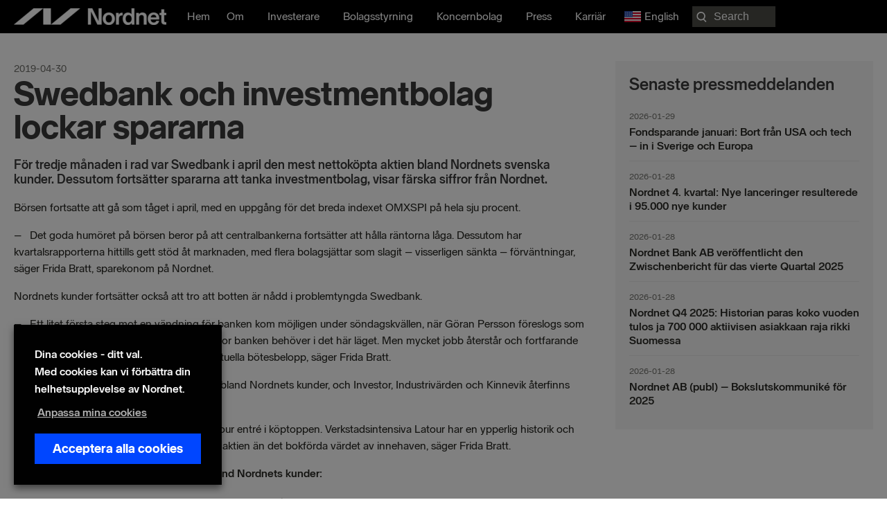

--- FILE ---
content_type: text/html; charset=UTF-8
request_url: https://nordnetab.com/sv/press_release/swedbank-och-investmentbolag-lockar-spararna/
body_size: 24695
content:
<!DOCTYPE html>
<html lang="sv-SE" prefix="og: https://ogp.me/ns#">
<head>
<meta charset="UTF-8">
<meta name="viewport" content="width=device-width, initial-scale=1">
	<link rel="profile" href="https://gmpg.org/xfn/11"> 
		<style>img:is([sizes="auto" i], [sizes^="auto," i]) { contain-intrinsic-size: 3000px 1500px }</style>
	<link rel="alternate" href="https://nordnetab.com/press_release/swedbank-och-investmentbolag-lockar-spararna/" hreflang="en" />
<link rel="alternate" href="https://nordnetab.com/sv/press_release/swedbank-och-investmentbolag-lockar-spararna/" hreflang="sv" />
    <!-- Google Tag Manager -->
    <script>
        (function(w,d,s,l,i){
            w[l]=w[l]||[];
            w[l].push({'gtm.start': new Date().getTime(), event:'gtm.js'});
            var f=d.getElementsByTagName(s)[0],
                j=d.createElement(s),
                dl=l!='dataLayer'?'&l='+l:'';
            j.async=true;
            j.src='//analytics.nordnet.se/gtm.js?id='+i+dl;
            f.parentNode.insertBefore(j,f);
        })(window,document,'script','dataLayer','GTM-T2WQV5K9');
    </script>
    <!-- End Google Tag Manager -->
    
<!-- Sökmotoroptimering av Rank Math PRO – https://rankmath.com/ -->
<title>Swedbank och investmentbolag lockar spararna | Nordnet Bank AB</title>
<meta name="description" content="Börsen fortsatte att gå som tåget i april, med en uppgång för det breda indexet OMXSPI på hela sju procent."/>
<meta name="robots" content="follow, index, max-snippet:-1, max-video-preview:-1, max-image-preview:large"/>
<link rel="canonical" href="https://nordnetab.com/sv/press_release/swedbank-och-investmentbolag-lockar-spararna/" />
<meta property="og:locale" content="sv_SE" />
<meta property="og:type" content="article" />
<meta property="og:title" content="Swedbank och investmentbolag lockar spararna | Nordnet Bank AB" />
<meta property="og:description" content="Börsen fortsatte att gå som tåget i april, med en uppgång för det breda indexet OMXSPI på hela sju procent." />
<meta property="og:url" content="https://nordnetab.com/sv/press_release/swedbank-och-investmentbolag-lockar-spararna/" />
<meta property="og:site_name" content="Nordnet företagswebb" />
<meta property="og:image" content="https://nordnetab.com/wp-content/uploads/2020/11/nordnetlogo.png" />
<meta property="og:image:secure_url" content="https://nordnetab.com/wp-content/uploads/2020/11/nordnetlogo.png" />
<meta property="og:image:width" content="1200" />
<meta property="og:image:height" content="630" />
<meta property="og:image:alt" content="Swedbank och investmentbolag lockar spararna" />
<meta property="og:image:type" content="image/png" />
<meta property="article:published_time" content="2019-04-30T05:45:00+02:00" />
<meta name="twitter:card" content="summary_large_image" />
<meta name="twitter:title" content="Swedbank och investmentbolag lockar spararna | Nordnet Bank AB" />
<meta name="twitter:description" content="Börsen fortsatte att gå som tåget i april, med en uppgång för det breda indexet OMXSPI på hela sju procent." />
<meta name="twitter:image" content="https://nordnetab.com/wp-content/uploads/2020/11/nordnetlogo.png" />
<script type="application/ld+json" class="rank-math-schema-pro">{"@context":"https://schema.org","@graph":[{"@type":"Organization","@id":"https://nordnetab.com/#organization","name":"Nordnet Bank AB","url":"https://nordnetab.com","logo":{"@type":"ImageObject","@id":"https://nordnetab.com/#logo","url":"https://nordnetab.com/wp-content/uploads/2020/11/nordnetlogo.png","contentUrl":"https://nordnetab.com/wp-content/uploads/2020/11/nordnetlogo.png","caption":"Nordnet Bank AB","inLanguage":"sv-SE","width":"1200","height":"630"}},{"@type":"WebSite","@id":"https://nordnetab.com/#website","url":"https://nordnetab.com","name":"Nordnet Bank AB","publisher":{"@id":"https://nordnetab.com/#organization"},"inLanguage":"sv-SE"},{"@type":"ImageObject","@id":"https://nordnetab.com/wp-content/uploads/2020/11/nordnetlogo.png","url":"https://nordnetab.com/wp-content/uploads/2020/11/nordnetlogo.png","width":"1200","height":"630","inLanguage":"sv-SE"},{"@type":"BreadcrumbList","@id":"https://nordnetab.com/sv/press_release/swedbank-och-investmentbolag-lockar-spararna/#breadcrumb","itemListElement":[{"@type":"ListItem","position":"1","item":{"@id":"https://nordnetab.com","name":"Home"}},{"@type":"ListItem","position":"2","item":{"@id":"https://nordnetab.com/sv/press_release/","name":"Press Releases"}},{"@type":"ListItem","position":"3","item":{"@id":"https://nordnetab.com/sv/press_release/swedbank-och-investmentbolag-lockar-spararna/","name":"Swedbank och investmentbolag lockar spararna"}}]},{"@type":"WebPage","@id":"https://nordnetab.com/sv/press_release/swedbank-och-investmentbolag-lockar-spararna/#webpage","url":"https://nordnetab.com/sv/press_release/swedbank-och-investmentbolag-lockar-spararna/","name":"Swedbank och investmentbolag lockar spararna | Nordnet Bank AB","datePublished":"2019-04-30T05:45:00+02:00","dateModified":"2019-04-30T05:45:00+02:00","isPartOf":{"@id":"https://nordnetab.com/#website"},"primaryImageOfPage":{"@id":"https://nordnetab.com/wp-content/uploads/2020/11/nordnetlogo.png"},"inLanguage":"sv-SE","breadcrumb":{"@id":"https://nordnetab.com/sv/press_release/swedbank-och-investmentbolag-lockar-spararna/#breadcrumb"}},{"@type":"Person","@id":"https://nordnetab.com/sv/author/","url":"https://nordnetab.com/sv/author/","image":{"@type":"ImageObject","@id":"https://secure.gravatar.com/avatar/?s=96&amp;d=mm&amp;r=g","url":"https://secure.gravatar.com/avatar/?s=96&amp;d=mm&amp;r=g","inLanguage":"sv-SE"},"worksFor":{"@id":"https://nordnetab.com/#organization"}},{"@type":"Article","headline":"Swedbank och investmentbolag lockar spararna | Nordnet Bank AB","datePublished":"2019-04-30T05:45:00+02:00","dateModified":"2019-04-30T05:45:00+02:00","author":{"@id":"https://nordnetab.com/sv/author/"},"publisher":{"@id":"https://nordnetab.com/#organization"},"description":"B\u00f6rsen fortsatte att g\u00e5 som t\u00e5get i april, med en uppg\u00e5ng f\u00f6r det breda indexet OMXSPI p\u00e5 hela sju procent.","name":"Swedbank och investmentbolag lockar spararna | Nordnet Bank AB","@id":"https://nordnetab.com/sv/press_release/swedbank-och-investmentbolag-lockar-spararna/#richSnippet","isPartOf":{"@id":"https://nordnetab.com/sv/press_release/swedbank-och-investmentbolag-lockar-spararna/#webpage"},"image":{"@id":"https://nordnetab.com/wp-content/uploads/2020/11/nordnetlogo.png"},"inLanguage":"sv-SE","mainEntityOfPage":{"@id":"https://nordnetab.com/sv/press_release/swedbank-och-investmentbolag-lockar-spararna/#webpage"}}]}</script>
<!-- /Rank Math SEO-tillägg för WordPress -->

<link rel='dns-prefetch' href='//www.google.com' />
<link rel='dns-prefetch' href='//ajax.googleapis.com' />
<link rel="alternate" type="application/rss+xml" title="Nordnet företagswebb &raquo; Webbflöde" href="https://nordnetab.com/sv/feed/" />
<link rel="alternate" type="application/rss+xml" title="Nordnet företagswebb &raquo; Kommentarsflöde" href="https://nordnetab.com/sv/comments/feed/" />
<link rel="preload" href="https://nordnetab.com/wp-content/plugins/bb-plugin/fonts/fontawesome/5.15.4/webfonts/fa-solid-900.woff2" as="font" type="font/woff2" crossorigin="anonymous">
<link rel="preload" href="https://nordnetab.com/wp-content/plugins/bb-plugin/fonts/fontawesome/5.15.4/webfonts/fa-regular-400.woff2" as="font" type="font/woff2" crossorigin="anonymous">
<script>
window._wpemojiSettings = {"baseUrl":"https:\/\/s.w.org\/images\/core\/emoji\/15.0.3\/72x72\/","ext":".png","svgUrl":"https:\/\/s.w.org\/images\/core\/emoji\/15.0.3\/svg\/","svgExt":".svg","source":{"concatemoji":"https:\/\/nordnetab.com\/wp-includes\/js\/wp-emoji-release.min.js?ver=6.7.4"}};
/*! This file is auto-generated */
!function(i,n){var o,s,e;function c(e){try{var t={supportTests:e,timestamp:(new Date).valueOf()};sessionStorage.setItem(o,JSON.stringify(t))}catch(e){}}function p(e,t,n){e.clearRect(0,0,e.canvas.width,e.canvas.height),e.fillText(t,0,0);var t=new Uint32Array(e.getImageData(0,0,e.canvas.width,e.canvas.height).data),r=(e.clearRect(0,0,e.canvas.width,e.canvas.height),e.fillText(n,0,0),new Uint32Array(e.getImageData(0,0,e.canvas.width,e.canvas.height).data));return t.every(function(e,t){return e===r[t]})}function u(e,t,n){switch(t){case"flag":return n(e,"\ud83c\udff3\ufe0f\u200d\u26a7\ufe0f","\ud83c\udff3\ufe0f\u200b\u26a7\ufe0f")?!1:!n(e,"\ud83c\uddfa\ud83c\uddf3","\ud83c\uddfa\u200b\ud83c\uddf3")&&!n(e,"\ud83c\udff4\udb40\udc67\udb40\udc62\udb40\udc65\udb40\udc6e\udb40\udc67\udb40\udc7f","\ud83c\udff4\u200b\udb40\udc67\u200b\udb40\udc62\u200b\udb40\udc65\u200b\udb40\udc6e\u200b\udb40\udc67\u200b\udb40\udc7f");case"emoji":return!n(e,"\ud83d\udc26\u200d\u2b1b","\ud83d\udc26\u200b\u2b1b")}return!1}function f(e,t,n){var r="undefined"!=typeof WorkerGlobalScope&&self instanceof WorkerGlobalScope?new OffscreenCanvas(300,150):i.createElement("canvas"),a=r.getContext("2d",{willReadFrequently:!0}),o=(a.textBaseline="top",a.font="600 32px Arial",{});return e.forEach(function(e){o[e]=t(a,e,n)}),o}function t(e){var t=i.createElement("script");t.src=e,t.defer=!0,i.head.appendChild(t)}"undefined"!=typeof Promise&&(o="wpEmojiSettingsSupports",s=["flag","emoji"],n.supports={everything:!0,everythingExceptFlag:!0},e=new Promise(function(e){i.addEventListener("DOMContentLoaded",e,{once:!0})}),new Promise(function(t){var n=function(){try{var e=JSON.parse(sessionStorage.getItem(o));if("object"==typeof e&&"number"==typeof e.timestamp&&(new Date).valueOf()<e.timestamp+604800&&"object"==typeof e.supportTests)return e.supportTests}catch(e){}return null}();if(!n){if("undefined"!=typeof Worker&&"undefined"!=typeof OffscreenCanvas&&"undefined"!=typeof URL&&URL.createObjectURL&&"undefined"!=typeof Blob)try{var e="postMessage("+f.toString()+"("+[JSON.stringify(s),u.toString(),p.toString()].join(",")+"));",r=new Blob([e],{type:"text/javascript"}),a=new Worker(URL.createObjectURL(r),{name:"wpTestEmojiSupports"});return void(a.onmessage=function(e){c(n=e.data),a.terminate(),t(n)})}catch(e){}c(n=f(s,u,p))}t(n)}).then(function(e){for(var t in e)n.supports[t]=e[t],n.supports.everything=n.supports.everything&&n.supports[t],"flag"!==t&&(n.supports.everythingExceptFlag=n.supports.everythingExceptFlag&&n.supports[t]);n.supports.everythingExceptFlag=n.supports.everythingExceptFlag&&!n.supports.flag,n.DOMReady=!1,n.readyCallback=function(){n.DOMReady=!0}}).then(function(){return e}).then(function(){var e;n.supports.everything||(n.readyCallback(),(e=n.source||{}).concatemoji?t(e.concatemoji):e.wpemoji&&e.twemoji&&(t(e.twemoji),t(e.wpemoji)))}))}((window,document),window._wpemojiSettings);
</script>
<link rel='stylesheet' id='press-release-css-css' href='https://nordnetab.com/wp-content/plugins/nordnet-press-releases/css/press-release.css?ver=1.0' media='all' />
<link rel='stylesheet' id='report-css' href='https://nordnetab.com/wp-content/plugins/nordnet-reports/css/report.css?ver=1.3.3' media='all' />
<link rel='stylesheet' id='stackable-css-css' href='https://nordnetab.com/wp-content/plugins/nordnet-reports/css/stacktable.css?ver=1.0' media='all' />
<link rel='stylesheet' id='nordnet-rss-css-css' href='https://nordnetab.com/wp-content/plugins/nordnet-rss-feed/css/style.css?ver=1.0' media='all' />
<link rel='stylesheet' id='astra-bb-builder-css' href='https://nordnetab.com/wp-content/themes/astra/assets/css/minified/compatibility/page-builder/bb-plugin.min.css?ver=4.9.0' media='all' />
<link rel='stylesheet' id='astra-theme-css-css' href='https://nordnetab.com/wp-content/themes/astra/assets/css/minified/style.min.css?ver=4.9.0' media='all' />
<style id='astra-theme-css-inline-css'>
:root{--ast-post-nav-space:0;--ast-container-default-xlg-padding:3em;--ast-container-default-lg-padding:3em;--ast-container-default-slg-padding:2em;--ast-container-default-md-padding:3em;--ast-container-default-sm-padding:3em;--ast-container-default-xs-padding:2.4em;--ast-container-default-xxs-padding:1.8em;--ast-code-block-background:#EEEEEE;--ast-comment-inputs-background:#FAFAFA;--ast-normal-container-width:1560px;--ast-narrow-container-width:750px;--ast-blog-title-font-weight:normal;--ast-blog-meta-weight:inherit;--ast-global-color-primary:var(--ast-global-color-5);--ast-global-color-secondary:var(--ast-global-color-4);--ast-global-color-alternate-background:var(--ast-global-color-7);--ast-global-color-subtle-background:var(--ast-global-color-6);--ast-bg-style-guide:#F8FAFC;--ast-shadow-style-guide:0px 0px 4px 0 #00000057;--ast-global-dark-bg-style:#fff;--ast-global-dark-lfs:#fbfbfb;--ast-widget-bg-color:#fafafa;--ast-wc-container-head-bg-color:#fbfbfb;--ast-title-layout-bg:#eeeeee;--ast-search-border-color:#e7e7e7;--ast-lifter-hover-bg:#e6e6e6;--ast-gallery-block-color:#000;--srfm-color-input-label:var(--ast-global-color-2);}html{font-size:100%;}a{color:#0046ff;}a:hover,a:focus{color:#0046ff;}body,button,input,select,textarea,.ast-button,.ast-custom-button{font-family:-apple-system,BlinkMacSystemFont,Segoe UI,Roboto,Oxygen-Sans,Ubuntu,Cantarell,Helvetica Neue,sans-serif;font-weight:normal;font-size:16px;font-size:1rem;line-height:var(--ast-body-line-height,1.5em);}blockquote{color:#000000;}p,.entry-content p{margin-bottom:1em;}h1,.entry-content h1,h2,.entry-content h2,h3,.entry-content h3,h4,.entry-content h4,h5,.entry-content h5,h6,.entry-content h6,.site-title,.site-title a{font-weight:normal;}.ast-site-identity .site-title a{color:var(--ast-global-color-2);}.site-title{font-size:35px;font-size:2.1875rem;display:block;}header .custom-logo-link img{max-width:220px;width:220px;}.astra-logo-svg{width:220px;}.site-header .site-description{font-size:15px;font-size:0.9375rem;display:none;}.entry-title{font-size:26px;font-size:1.625rem;}.archive .ast-article-post .ast-article-inner,.blog .ast-article-post .ast-article-inner,.archive .ast-article-post .ast-article-inner:hover,.blog .ast-article-post .ast-article-inner:hover{overflow:hidden;}h1,.entry-content h1{font-size:72px;font-size:4.5rem;font-weight:900;line-height:1.4em;}h2,.entry-content h2{font-size:32px;font-size:2rem;font-weight:700;line-height:1.3em;}h3,.entry-content h3{font-size:24px;font-size:1.5rem;font-weight:700;line-height:1.3em;}h4,.entry-content h4{font-size:20px;font-size:1.25rem;line-height:1.2em;font-weight:700;}h5,.entry-content h5{font-size:18px;font-size:1.125rem;line-height:1.2em;font-weight:700;}h6,.entry-content h6{font-size:16px;font-size:1rem;line-height:1.25em;font-weight:700;}body,h1,.entry-title a,.entry-content h1,h2,.entry-content h2,h3,.entry-content h3,h4,.entry-content h4,h5,.entry-content h5,h6,.entry-content h6{color:#282823;}.tagcloud a:hover,.tagcloud a:focus,.tagcloud a.current-item{color:#ffffff;border-color:#0046ff;background-color:#0046ff;}input:focus,input[type="text"]:focus,input[type="email"]:focus,input[type="url"]:focus,input[type="password"]:focus,input[type="reset"]:focus,input[type="search"]:focus,textarea:focus{border-color:#0046ff;}input[type="radio"]:checked,input[type=reset],input[type="checkbox"]:checked,input[type="checkbox"]:hover:checked,input[type="checkbox"]:focus:checked,input[type=range]::-webkit-slider-thumb{border-color:#0046ff;background-color:#0046ff;box-shadow:none;}.site-footer a:hover + .post-count,.site-footer a:focus + .post-count{background:#0046ff;border-color:#0046ff;}.single .nav-links .nav-previous,.single .nav-links .nav-next{color:#0046ff;}.entry-meta,.entry-meta *{line-height:1.45;color:#0046ff;}.entry-meta a:not(.ast-button):hover,.entry-meta a:not(.ast-button):hover *,.entry-meta a:not(.ast-button):focus,.entry-meta a:not(.ast-button):focus *,.page-links > .page-link,.page-links .page-link:hover,.post-navigation a:hover{color:#0046ff;}#cat option,.secondary .calendar_wrap thead a,.secondary .calendar_wrap thead a:visited{color:#0046ff;}.secondary .calendar_wrap #today,.ast-progress-val span{background:#0046ff;}.secondary a:hover + .post-count,.secondary a:focus + .post-count{background:#0046ff;border-color:#0046ff;}.calendar_wrap #today > a{color:#ffffff;}.page-links .page-link,.single .post-navigation a{color:#0046ff;}.ast-search-menu-icon .search-form button.search-submit{padding:0 4px;}.ast-search-menu-icon form.search-form{padding-right:0;}.ast-header-search .ast-search-menu-icon.ast-dropdown-active .search-form,.ast-header-search .ast-search-menu-icon.ast-dropdown-active .search-field:focus{transition:all 0.2s;}.search-form input.search-field:focus{outline:none;}.ast-archive-title{color:var(--ast-global-color-2);}.widget-title,.widget .wp-block-heading{font-size:22px;font-size:1.375rem;color:var(--ast-global-color-2);}.ast-search-menu-icon.slide-search a:focus-visible:focus-visible,.astra-search-icon:focus-visible,#close:focus-visible,a:focus-visible,.ast-menu-toggle:focus-visible,.site .skip-link:focus-visible,.wp-block-loginout input:focus-visible,.wp-block-search.wp-block-search__button-inside .wp-block-search__inside-wrapper,.ast-header-navigation-arrow:focus-visible,.woocommerce .wc-proceed-to-checkout > .checkout-button:focus-visible,.woocommerce .woocommerce-MyAccount-navigation ul li a:focus-visible,.ast-orders-table__row .ast-orders-table__cell:focus-visible,.woocommerce .woocommerce-order-details .order-again > .button:focus-visible,.woocommerce .woocommerce-message a.button.wc-forward:focus-visible,.woocommerce #minus_qty:focus-visible,.woocommerce #plus_qty:focus-visible,a#ast-apply-coupon:focus-visible,.woocommerce .woocommerce-info a:focus-visible,.woocommerce .astra-shop-summary-wrap a:focus-visible,.woocommerce a.wc-forward:focus-visible,#ast-apply-coupon:focus-visible,.woocommerce-js .woocommerce-mini-cart-item a.remove:focus-visible,#close:focus-visible,.button.search-submit:focus-visible,#search_submit:focus,.normal-search:focus-visible,.ast-header-account-wrap:focus-visible,.woocommerce .ast-on-card-button.ast-quick-view-trigger:focus{outline-style:dotted;outline-color:inherit;outline-width:thin;}input:focus,input[type="text"]:focus,input[type="email"]:focus,input[type="url"]:focus,input[type="password"]:focus,input[type="reset"]:focus,input[type="search"]:focus,input[type="number"]:focus,textarea:focus,.wp-block-search__input:focus,[data-section="section-header-mobile-trigger"] .ast-button-wrap .ast-mobile-menu-trigger-minimal:focus,.ast-mobile-popup-drawer.active .menu-toggle-close:focus,.woocommerce-ordering select.orderby:focus,#ast-scroll-top:focus,#coupon_code:focus,.woocommerce-page #comment:focus,.woocommerce #reviews #respond input#submit:focus,.woocommerce a.add_to_cart_button:focus,.woocommerce .button.single_add_to_cart_button:focus,.woocommerce .woocommerce-cart-form button:focus,.woocommerce .woocommerce-cart-form__cart-item .quantity .qty:focus,.woocommerce .woocommerce-billing-fields .woocommerce-billing-fields__field-wrapper .woocommerce-input-wrapper > .input-text:focus,.woocommerce #order_comments:focus,.woocommerce #place_order:focus,.woocommerce .woocommerce-address-fields .woocommerce-address-fields__field-wrapper .woocommerce-input-wrapper > .input-text:focus,.woocommerce .woocommerce-MyAccount-content form button:focus,.woocommerce .woocommerce-MyAccount-content .woocommerce-EditAccountForm .woocommerce-form-row .woocommerce-Input.input-text:focus,.woocommerce .ast-woocommerce-container .woocommerce-pagination ul.page-numbers li a:focus,body #content .woocommerce form .form-row .select2-container--default .select2-selection--single:focus,#ast-coupon-code:focus,.woocommerce.woocommerce-js .quantity input[type=number]:focus,.woocommerce-js .woocommerce-mini-cart-item .quantity input[type=number]:focus,.woocommerce p#ast-coupon-trigger:focus{border-style:dotted;border-color:inherit;border-width:thin;}input{outline:none;}.main-header-menu .menu-link,.ast-header-custom-item a{color:#282823;}.main-header-menu .menu-item:hover > .menu-link,.main-header-menu .menu-item:hover > .ast-menu-toggle,.main-header-menu .ast-masthead-custom-menu-items a:hover,.main-header-menu .menu-item.focus > .menu-link,.main-header-menu .menu-item.focus > .ast-menu-toggle,.main-header-menu .current-menu-item > .menu-link,.main-header-menu .current-menu-ancestor > .menu-link,.main-header-menu .current-menu-item > .ast-menu-toggle,.main-header-menu .current-menu-ancestor > .ast-menu-toggle{color:#0046ff;}.header-main-layout-3 .ast-main-header-bar-alignment{margin-right:auto;}.header-main-layout-2 .site-header-section-left .ast-site-identity{text-align:left;}.ast-logo-title-inline .site-logo-img{padding-right:1em;}.site-logo-img img{ transition:all 0.2s linear;}body .ast-oembed-container *{position:absolute;top:0;width:100%;height:100%;left:0;}body .wp-block-embed-pocket-casts .ast-oembed-container *{position:unset;}.ast-header-break-point .ast-mobile-menu-buttons-minimal.menu-toggle{background:transparent;color:#ffffff;}.ast-header-break-point .ast-mobile-menu-buttons-outline.menu-toggle{background:transparent;border:1px solid #ffffff;color:#ffffff;}.ast-header-break-point .ast-mobile-menu-buttons-fill.menu-toggle{background:#ffffff;color:#000000;}.ast-single-post-featured-section + article {margin-top: 2em;}.site-content .ast-single-post-featured-section img {width: 100%;overflow: hidden;object-fit: cover;}.site > .ast-single-related-posts-container {margin-top: 0;}@media (min-width: 922px) {.ast-desktop .ast-container--narrow {max-width: var(--ast-narrow-container-width);margin: 0 auto;}}.ast-page-builder-template .hentry {margin: 0;}.ast-page-builder-template .site-content > .ast-container {max-width: 100%;padding: 0;}.ast-page-builder-template .site .site-content #primary {padding: 0;margin: 0;}.ast-page-builder-template .no-results {text-align: center;margin: 4em auto;}.ast-page-builder-template .ast-pagination {padding: 2em;}.ast-page-builder-template .entry-header.ast-no-title.ast-no-thumbnail {margin-top: 0;}.ast-page-builder-template .entry-header.ast-header-without-markup {margin-top: 0;margin-bottom: 0;}.ast-page-builder-template .entry-header.ast-no-title.ast-no-meta {margin-bottom: 0;}.ast-page-builder-template.single .post-navigation {padding-bottom: 2em;}.ast-page-builder-template.single-post .site-content > .ast-container {max-width: 100%;}.ast-page-builder-template .entry-header {margin-top: 2em;margin-left: auto;margin-right: auto;}.ast-single-post.ast-page-builder-template .site-main > article,.woocommerce.ast-page-builder-template .site-main {padding-top: 2em;padding-left: 20px;padding-right: 20px;}.ast-page-builder-template .ast-archive-description {margin: 2em auto 0;padding-left: 20px;padding-right: 20px;}.ast-page-builder-template .ast-row {margin-left: 0;margin-right: 0;}.single.ast-page-builder-template .entry-header + .entry-content,.single.ast-page-builder-template .ast-single-entry-banner + .site-content article .entry-content {margin-bottom: 2em;}@media(min-width: 921px) {.ast-page-builder-template.archive.ast-right-sidebar .ast-row article,.ast-page-builder-template.archive.ast-left-sidebar .ast-row article {padding-left: 0;padding-right: 0;}}.footer-adv .footer-adv-overlay{border-top-style:solid;border-top-color:#7a7a7a;}@media( max-width: 420px ) {.single .nav-links .nav-previous,.single .nav-links .nav-next {width: 100%;text-align: center;}}.wp-block-buttons.aligncenter{justify-content:center;}@media (min-width:1200px){.ast-plain-container.ast-no-sidebar #primary{margin-top:60px;margin-bottom:60px;}}.wp-block-buttons .wp-block-button.is-style-outline .wp-block-button__link.wp-element-button,.ast-outline-button,.wp-block-uagb-buttons-child .uagb-buttons-repeater.ast-outline-button{border-top-width:2px;border-right-width:2px;border-bottom-width:2px;border-left-width:2px;font-family:inherit;font-weight:inherit;line-height:1em;}.wp-block-button .wp-block-button__link.wp-element-button.is-style-outline:not(.has-background),.wp-block-button.is-style-outline>.wp-block-button__link.wp-element-button:not(.has-background),.ast-outline-button{background-color:transparent;}.entry-content[data-ast-blocks-layout] > figure{margin-bottom:1em;}#page{display:flex;flex-direction:column;min-height:100vh;}.ast-404-layout-1 h1.page-title{color:var(--ast-global-color-2);}.single .post-navigation a{line-height:1em;height:inherit;}.error-404 .page-sub-title{font-size:1.5rem;font-weight:inherit;}.search .site-content .content-area .search-form{margin-bottom:0;}#page .site-content{flex-grow:1;}.widget{margin-bottom:1.25em;}#secondary li{line-height:1.5em;}#secondary .wp-block-group h2{margin-bottom:0.7em;}#secondary h2{font-size:1.7rem;}.ast-separate-container .ast-article-post,.ast-separate-container .ast-article-single,.ast-separate-container .comment-respond{padding:3em;}.ast-separate-container .ast-article-single .ast-article-single{padding:0;}.ast-article-single .wp-block-post-template-is-layout-grid{padding-left:0;}.ast-separate-container .comments-title,.ast-narrow-container .comments-title{padding:1.5em 2em;}.ast-page-builder-template .comment-form-textarea,.ast-comment-formwrap .ast-grid-common-col{padding:0;}.ast-comment-formwrap{padding:0;display:inline-flex;column-gap:20px;width:100%;margin-left:0;margin-right:0;}.comments-area textarea#comment:focus,.comments-area textarea#comment:active,.comments-area .ast-comment-formwrap input[type="text"]:focus,.comments-area .ast-comment-formwrap input[type="text"]:active {box-shadow:none;outline:none;}.archive.ast-page-builder-template .entry-header{margin-top:2em;}.ast-page-builder-template .ast-comment-formwrap{width:100%;}.entry-title{margin-bottom:0.5em;}.ast-archive-description p{font-size:inherit;font-weight:inherit;line-height:inherit;}.ast-separate-container .ast-comment-list li.depth-1,.hentry{margin-bottom:2em;}@media (min-width:921px){.ast-left-sidebar.ast-page-builder-template #secondary,.archive.ast-right-sidebar.ast-page-builder-template .site-main{padding-left:20px;padding-right:20px;}}@media (max-width:544px){.ast-comment-formwrap.ast-row{column-gap:10px;display:inline-block;}#ast-commentform .ast-grid-common-col{position:relative;width:100%;}}@media (min-width:1201px){.ast-separate-container .ast-article-post,.ast-separate-container .ast-article-single,.ast-separate-container .ast-author-box,.ast-separate-container .ast-404-layout-1,.ast-separate-container .no-results{padding:3em;}}@media (max-width:921px){.ast-separate-container #primary,.ast-separate-container #secondary{padding:1.5em 0;}#primary,#secondary{padding:1.5em 0;margin:0;}.ast-left-sidebar #content > .ast-container{display:flex;flex-direction:column-reverse;width:100%;}}@media (min-width:922px){.ast-separate-container.ast-right-sidebar #primary,.ast-separate-container.ast-left-sidebar #primary{border:0;}.search-no-results.ast-separate-container #primary{margin-bottom:4em;}}.wp-block-button .wp-block-button__link{color:transparent;}.wp-block-button .wp-block-button__link:hover,.wp-block-button .wp-block-button__link:focus{color:#ffffff;background-color:#0046ff;border-color:#0046ff;}.wp-block-button .wp-block-button__link,.wp-block-search .wp-block-search__button,body .wp-block-file .wp-block-file__button{color:transparent;font-family:inherit;font-weight:inherit;line-height:1em;padding-top:10px;padding-right:40px;padding-bottom:10px;padding-left:40px;}.menu-toggle,button,.ast-button,.ast-custom-button,.button,input#submit,input[type="button"],input[type="submit"],input[type="reset"],form[CLASS*="wp-block-search__"].wp-block-search .wp-block-search__inside-wrapper .wp-block-search__button,body .wp-block-file .wp-block-file__button,.search .search-submit{border-style:solid;border-top-width:0;border-right-width:0;border-left-width:0;border-bottom-width:0;color:transparent;padding-top:10px;padding-right:40px;padding-bottom:10px;padding-left:40px;font-family:inherit;font-weight:inherit;line-height:1em;}button:focus,.menu-toggle:hover,button:hover,.ast-button:hover,.ast-custom-button:hover .button:hover,.ast-custom-button:hover ,input[type=reset]:hover,input[type=reset]:focus,input#submit:hover,input#submit:focus,input[type="button"]:hover,input[type="button"]:focus,input[type="submit"]:hover,input[type="submit"]:focus,form[CLASS*="wp-block-search__"].wp-block-search .wp-block-search__inside-wrapper .wp-block-search__button:hover,form[CLASS*="wp-block-search__"].wp-block-search .wp-block-search__inside-wrapper .wp-block-search__button:focus,body .wp-block-file .wp-block-file__button:hover,body .wp-block-file .wp-block-file__button:focus{color:#ffffff;background-color:#0046ff;border-color:#0046ff;}form[CLASS*="wp-block-search__"].wp-block-search .wp-block-search__inside-wrapper .wp-block-search__button.has-icon{padding-top:calc(10px - 3px);padding-right:calc(40px - 3px);padding-bottom:calc(10px - 3px);padding-left:calc(40px - 3px);}@media (max-width:921px){.ast-mobile-header-stack .main-header-bar .ast-search-menu-icon{display:inline-block;}.ast-header-break-point.ast-header-custom-item-outside .ast-mobile-header-stack .main-header-bar .ast-search-icon{margin:0;}.ast-comment-avatar-wrap img{max-width:2.5em;}.ast-comment-meta{padding:0 1.8888em 1.3333em;}.ast-separate-container .ast-comment-list li.depth-1{padding:1.5em 2.14em;}.ast-separate-container .comment-respond{padding:2em 2.14em;}}@media (min-width:544px){.ast-container{max-width:100%;}}@media (max-width:544px){.ast-separate-container .ast-article-post,.ast-separate-container .ast-article-single,.ast-separate-container .comments-title,.ast-separate-container .ast-archive-description{padding:1.5em 1em;}.ast-separate-container #content .ast-container{padding-left:0.54em;padding-right:0.54em;}.ast-separate-container .ast-comment-list .bypostauthor{padding:.5em;}.ast-search-menu-icon.ast-dropdown-active .search-field{width:170px;}.site-branding img,.site-header .site-logo-img .custom-logo-link img{max-width:100%;}}@media (max-width:921px){.ast-header-break-point .ast-search-menu-icon.slide-search .search-form{right:0;}.ast-header-break-point .ast-mobile-header-stack .ast-search-menu-icon.slide-search .search-form{right:-1em;}} #ast-mobile-header .ast-site-header-cart-li a{pointer-events:none;}@media (max-width:921px){.widget-title{font-size:22px;font-size:1.375rem;}body,button,input,select,textarea,.ast-button,.ast-custom-button{font-size:16px;font-size:1rem;}#secondary,#secondary button,#secondary input,#secondary select,#secondary textarea{font-size:16px;font-size:1rem;}.site-title{display:block;}.site-header .site-description{display:none;}h1,.entry-content h1{font-size:46px;}h2,.entry-content h2{font-size:24px;}h3,.entry-content h3{font-size:20px;}h4,.entry-content h4{font-size:18px;font-size:1.125rem;}h5,.entry-content h5{font-size:16px;font-size:1rem;}h6,.entry-content h6{font-size:14px;font-size:0.875rem;}}@media (max-width:544px){.widget-title{font-size:22px;font-size:1.375rem;}body,button,input,select,textarea,.ast-button,.ast-custom-button{font-size:16px;font-size:1rem;}#secondary,#secondary button,#secondary input,#secondary select,#secondary textarea{font-size:16px;font-size:1rem;}.site-title{display:block;}.site-header .site-description{display:none;}h1,.entry-content h1{font-size:46px;}h2,.entry-content h2{font-size:24px;}h3,.entry-content h3{font-size:20px;}h4,.entry-content h4{font-size:18px;font-size:1.125rem;}h5,.entry-content h5{font-size:16px;font-size:1rem;}h6,.entry-content h6{font-size:14px;font-size:0.875rem;}}@media (max-width:544px){html{font-size:100%;}}@media (min-width:922px){.ast-container{max-width:1600px;}}@font-face {font-family: "Astra";src: url(https://nordnetab.com/wp-content/themes/astra/assets/fonts/astra.woff) format("woff"),url(https://nordnetab.com/wp-content/themes/astra/assets/fonts/astra.ttf) format("truetype"),url(https://nordnetab.com/wp-content/themes/astra/assets/fonts/astra.svg#astra) format("svg");font-weight: normal;font-style: normal;font-display: fallback;}@media (max-width:1070px) {.main-header-bar .main-header-bar-navigation{display:none;}}.ast-desktop .main-header-menu.submenu-with-border .sub-menu{border-top-width:2px;border-style:solid;}.ast-desktop .main-header-menu.submenu-with-border .sub-menu .sub-menu{top:-2px;}.ast-desktop .main-header-menu.submenu-with-border .sub-menu .menu-link,.ast-desktop .main-header-menu.submenu-with-border .children .menu-link{border-bottom-width:0px;border-style:solid;border-color:#eaeaea;}@media (min-width:922px){.main-header-menu .sub-menu .menu-item.ast-left-align-sub-menu:hover > .sub-menu,.main-header-menu .sub-menu .menu-item.ast-left-align-sub-menu.focus > .sub-menu{margin-left:-0px;}}.site .comments-area{padding-bottom:3em;}.ast-header-break-point.ast-header-custom-item-inside .main-header-bar .main-header-bar-navigation .ast-search-icon {display: none;}.ast-header-break-point.ast-header-custom-item-inside .main-header-bar .ast-search-menu-icon .search-form {padding: 0;display: block;overflow: hidden;}.ast-header-break-point .ast-header-custom-item .widget:last-child {margin-bottom: 1em;}.ast-header-custom-item .widget {margin: 0.5em;display: inline-block;vertical-align: middle;}.ast-header-custom-item .widget p {margin-bottom: 0;}.ast-header-custom-item .widget li {width: auto;}.ast-header-custom-item-inside .button-custom-menu-item .menu-link {display: none;}.ast-header-custom-item-inside.ast-header-break-point .button-custom-menu-item .ast-custom-button-link {display: none;}.ast-header-custom-item-inside.ast-header-break-point .button-custom-menu-item .menu-link {display: block;}.ast-header-break-point.ast-header-custom-item-outside .main-header-bar .ast-search-icon {margin-right: 1em;}.ast-header-break-point.ast-header-custom-item-inside .main-header-bar .ast-search-menu-icon .search-field,.ast-header-break-point.ast-header-custom-item-inside .main-header-bar .ast-search-menu-icon.ast-inline-search .search-field {width: 100%;padding-right: 5.5em;}.ast-header-break-point.ast-header-custom-item-inside .main-header-bar .ast-search-menu-icon .search-submit {display: block;position: absolute;height: 100%;top: 0;right: 0;padding: 0 1em;border-radius: 0;}.ast-header-break-point .ast-header-custom-item .ast-masthead-custom-menu-items {padding-left: 20px;padding-right: 20px;margin-bottom: 1em;margin-top: 1em;}.ast-header-custom-item-inside.ast-header-break-point .button-custom-menu-item {padding-left: 0;padding-right: 0;margin-top: 0;margin-bottom: 0;}.astra-icon-down_arrow::after {content: "\e900";font-family: Astra;}.astra-icon-close::after {content: "\e5cd";font-family: Astra;}.astra-icon-drag_handle::after {content: "\e25d";font-family: Astra;}.astra-icon-format_align_justify::after {content: "\e235";font-family: Astra;}.astra-icon-menu::after {content: "\e5d2";font-family: Astra;}.astra-icon-reorder::after {content: "\e8fe";font-family: Astra;}.astra-icon-search::after {content: "\e8b6";font-family: Astra;}.astra-icon-zoom_in::after {content: "\e56b";font-family: Astra;}.astra-icon-check-circle::after {content: "\e901";font-family: Astra;}.astra-icon-shopping-cart::after {content: "\f07a";font-family: Astra;}.astra-icon-shopping-bag::after {content: "\f290";font-family: Astra;}.astra-icon-shopping-basket::after {content: "\f291";font-family: Astra;}.astra-icon-circle-o::after {content: "\e903";font-family: Astra;}.astra-icon-certificate::after {content: "\e902";font-family: Astra;}.wp-block-file {display: flex;align-items: center;flex-wrap: wrap;justify-content: space-between;}.wp-block-pullquote {border: none;}.wp-block-pullquote blockquote::before {content: "\201D";font-family: "Helvetica",sans-serif;display: flex;transform: rotate( 180deg );font-size: 6rem;font-style: normal;line-height: 1;font-weight: bold;align-items: center;justify-content: center;}.has-text-align-right > blockquote::before {justify-content: flex-start;}.has-text-align-left > blockquote::before {justify-content: flex-end;}figure.wp-block-pullquote.is-style-solid-color blockquote {max-width: 100%;text-align: inherit;}:root {--wp--custom--ast-default-block-top-padding: 3em;--wp--custom--ast-default-block-right-padding: 3em;--wp--custom--ast-default-block-bottom-padding: 3em;--wp--custom--ast-default-block-left-padding: 3em;--wp--custom--ast-container-width: 1560px;--wp--custom--ast-content-width-size: 1560px;--wp--custom--ast-wide-width-size: calc(1560px + var(--wp--custom--ast-default-block-left-padding) + var(--wp--custom--ast-default-block-right-padding));}.ast-narrow-container {--wp--custom--ast-content-width-size: 750px;--wp--custom--ast-wide-width-size: 750px;}@media(max-width: 921px) {:root {--wp--custom--ast-default-block-top-padding: 3em;--wp--custom--ast-default-block-right-padding: 2em;--wp--custom--ast-default-block-bottom-padding: 3em;--wp--custom--ast-default-block-left-padding: 2em;}}@media(max-width: 544px) {:root {--wp--custom--ast-default-block-top-padding: 3em;--wp--custom--ast-default-block-right-padding: 1.5em;--wp--custom--ast-default-block-bottom-padding: 3em;--wp--custom--ast-default-block-left-padding: 1.5em;}}.entry-content > .wp-block-group,.entry-content > .wp-block-cover,.entry-content > .wp-block-columns {padding-top: var(--wp--custom--ast-default-block-top-padding);padding-right: var(--wp--custom--ast-default-block-right-padding);padding-bottom: var(--wp--custom--ast-default-block-bottom-padding);padding-left: var(--wp--custom--ast-default-block-left-padding);}.ast-plain-container.ast-no-sidebar .entry-content > .alignfull,.ast-page-builder-template .ast-no-sidebar .entry-content > .alignfull {margin-left: calc( -50vw + 50%);margin-right: calc( -50vw + 50%);max-width: 100vw;width: 100vw;}.ast-plain-container.ast-no-sidebar .entry-content .alignfull .alignfull,.ast-page-builder-template.ast-no-sidebar .entry-content .alignfull .alignfull,.ast-plain-container.ast-no-sidebar .entry-content .alignfull .alignwide,.ast-page-builder-template.ast-no-sidebar .entry-content .alignfull .alignwide,.ast-plain-container.ast-no-sidebar .entry-content .alignwide .alignfull,.ast-page-builder-template.ast-no-sidebar .entry-content .alignwide .alignfull,.ast-plain-container.ast-no-sidebar .entry-content .alignwide .alignwide,.ast-page-builder-template.ast-no-sidebar .entry-content .alignwide .alignwide,.ast-plain-container.ast-no-sidebar .entry-content .wp-block-column .alignfull,.ast-page-builder-template.ast-no-sidebar .entry-content .wp-block-column .alignfull,.ast-plain-container.ast-no-sidebar .entry-content .wp-block-column .alignwide,.ast-page-builder-template.ast-no-sidebar .entry-content .wp-block-column .alignwide {margin-left: auto;margin-right: auto;width: 100%;}[data-ast-blocks-layout] .wp-block-separator:not(.is-style-dots) {height: 0;}[data-ast-blocks-layout] .wp-block-separator {margin: 20px auto;}[data-ast-blocks-layout] .wp-block-separator:not(.is-style-wide):not(.is-style-dots) {max-width: 100px;}[data-ast-blocks-layout] .wp-block-separator.has-background {padding: 0;}.entry-content[data-ast-blocks-layout] > * {max-width: var(--wp--custom--ast-content-width-size);margin-left: auto;margin-right: auto;}.entry-content[data-ast-blocks-layout] > .alignwide {max-width: var(--wp--custom--ast-wide-width-size);}.entry-content[data-ast-blocks-layout] .alignfull {max-width: none;}.entry-content .wp-block-columns {margin-bottom: 0;}blockquote {margin: 1.5em;border-color: rgba(0,0,0,0.05);}.wp-block-quote:not(.has-text-align-right):not(.has-text-align-center) {border-left: 5px solid rgba(0,0,0,0.05);}.has-text-align-right > blockquote,blockquote.has-text-align-right {border-right: 5px solid rgba(0,0,0,0.05);}.has-text-align-left > blockquote,blockquote.has-text-align-left {border-left: 5px solid rgba(0,0,0,0.05);}.wp-block-site-tagline,.wp-block-latest-posts .read-more {margin-top: 15px;}.wp-block-loginout p label {display: block;}.wp-block-loginout p:not(.login-remember):not(.login-submit) input {width: 100%;}.wp-block-loginout input:focus {border-color: transparent;}.wp-block-loginout input:focus {outline: thin dotted;}.entry-content .wp-block-media-text .wp-block-media-text__content {padding: 0 0 0 8%;}.entry-content .wp-block-media-text.has-media-on-the-right .wp-block-media-text__content {padding: 0 8% 0 0;}.entry-content .wp-block-media-text.has-background .wp-block-media-text__content {padding: 8%;}.entry-content .wp-block-cover:not([class*="background-color"]):not(.has-text-color.has-link-color) .wp-block-cover__inner-container,.entry-content .wp-block-cover:not([class*="background-color"]) .wp-block-cover-image-text,.entry-content .wp-block-cover:not([class*="background-color"]) .wp-block-cover-text,.entry-content .wp-block-cover-image:not([class*="background-color"]) .wp-block-cover__inner-container,.entry-content .wp-block-cover-image:not([class*="background-color"]) .wp-block-cover-image-text,.entry-content .wp-block-cover-image:not([class*="background-color"]) .wp-block-cover-text {color: var(--ast-global-color-primary,var(--ast-global-color-5));}.wp-block-loginout .login-remember input {width: 1.1rem;height: 1.1rem;margin: 0 5px 4px 0;vertical-align: middle;}.wp-block-latest-posts > li > *:first-child,.wp-block-latest-posts:not(.is-grid) > li:first-child {margin-top: 0;}.entry-content > .wp-block-buttons,.entry-content > .wp-block-uagb-buttons {margin-bottom: 1.5em;}.wp-block-search__inside-wrapper .wp-block-search__input {padding: 0 10px;color: var(--ast-global-color-3);background: var(--ast-global-color-primary,var(--ast-global-color-5));border-color: var(--ast-border-color);}.wp-block-latest-posts .read-more {margin-bottom: 1.5em;}.wp-block-search__no-button .wp-block-search__inside-wrapper .wp-block-search__input {padding-top: 5px;padding-bottom: 5px;}.wp-block-latest-posts .wp-block-latest-posts__post-date,.wp-block-latest-posts .wp-block-latest-posts__post-author {font-size: 1rem;}.wp-block-latest-posts > li > *,.wp-block-latest-posts:not(.is-grid) > li {margin-top: 12px;margin-bottom: 12px;}.ast-page-builder-template .entry-content[data-ast-blocks-layout] > *,.ast-page-builder-template .entry-content[data-ast-blocks-layout] > .alignfull:not(.wp-block-group):not(.uagb-is-root-container) > * {max-width: none;}.ast-page-builder-template .entry-content[data-ast-blocks-layout] > .alignwide:not(.uagb-is-root-container) > * {max-width: var(--wp--custom--ast-wide-width-size);}.ast-page-builder-template .entry-content[data-ast-blocks-layout] > .inherit-container-width > *,.ast-page-builder-template .entry-content[data-ast-blocks-layout] > *:not(.wp-block-group):not(.uagb-is-root-container) > *,.entry-content[data-ast-blocks-layout] > .wp-block-cover .wp-block-cover__inner-container {max-width: var(--wp--custom--ast-content-width-size) ;margin-left: auto;margin-right: auto;}.entry-content[data-ast-blocks-layout] .wp-block-cover:not(.alignleft):not(.alignright) {width: auto;}@media(max-width: 1200px) {.ast-separate-container .entry-content > .alignfull,.ast-separate-container .entry-content[data-ast-blocks-layout] > .alignwide,.ast-plain-container .entry-content[data-ast-blocks-layout] > .alignwide,.ast-plain-container .entry-content .alignfull {margin-left: calc(-1 * min(var(--ast-container-default-xlg-padding),20px)) ;margin-right: calc(-1 * min(var(--ast-container-default-xlg-padding),20px));}}@media(min-width: 1201px) {.ast-separate-container .entry-content > .alignfull {margin-left: calc(-1 * var(--ast-container-default-xlg-padding) );margin-right: calc(-1 * var(--ast-container-default-xlg-padding) );}.ast-separate-container .entry-content[data-ast-blocks-layout] > .alignwide,.ast-plain-container .entry-content[data-ast-blocks-layout] > .alignwide {margin-left: calc(-1 * var(--wp--custom--ast-default-block-left-padding) );margin-right: calc(-1 * var(--wp--custom--ast-default-block-right-padding) );}}@media(min-width: 921px) {.ast-separate-container .entry-content .wp-block-group.alignwide:not(.inherit-container-width) > :where(:not(.alignleft):not(.alignright)),.ast-plain-container .entry-content .wp-block-group.alignwide:not(.inherit-container-width) > :where(:not(.alignleft):not(.alignright)) {max-width: calc( var(--wp--custom--ast-content-width-size) + 80px );}.ast-plain-container.ast-right-sidebar .entry-content[data-ast-blocks-layout] .alignfull,.ast-plain-container.ast-left-sidebar .entry-content[data-ast-blocks-layout] .alignfull {margin-left: -60px;margin-right: -60px;}}@media(min-width: 544px) {.entry-content > .alignleft {margin-right: 20px;}.entry-content > .alignright {margin-left: 20px;}}@media (max-width:544px){.wp-block-columns .wp-block-column:not(:last-child){margin-bottom:20px;}.wp-block-latest-posts{margin:0;}}@media( max-width: 600px ) {.entry-content .wp-block-media-text .wp-block-media-text__content,.entry-content .wp-block-media-text.has-media-on-the-right .wp-block-media-text__content {padding: 8% 0 0;}.entry-content .wp-block-media-text.has-background .wp-block-media-text__content {padding: 8%;}}.ast-page-builder-template .entry-header {padding-left: 0;}.ast-narrow-container .site-content .wp-block-uagb-image--align-full .wp-block-uagb-image__figure {max-width: 100%;margin-left: auto;margin-right: auto;}.ast-header-break-point .ast-mobile-header-wrap .ast-above-header-wrap .main-header-bar-navigation .inline-on-mobile .menu-item .menu-link,.ast-header-break-point .ast-mobile-header-wrap .ast-main-header-wrap .main-header-bar-navigation .inline-on-mobile .menu-item .menu-link,.ast-header-break-point .ast-mobile-header-wrap .ast-below-header-wrap .main-header-bar-navigation .inline-on-mobile .menu-item .menu-link {border: none;}.ast-header-break-point .ast-mobile-header-wrap .ast-above-header-wrap .main-header-bar-navigation .inline-on-mobile .menu-item-has-children > .ast-menu-toggle::before,.ast-header-break-point .ast-mobile-header-wrap .ast-main-header-wrap .main-header-bar-navigation .inline-on-mobile .menu-item-has-children > .ast-menu-toggle::before,.ast-header-break-point .ast-mobile-header-wrap .ast-below-header-wrap .main-header-bar-navigation .inline-on-mobile .menu-item-has-children > .ast-menu-toggle::before {font-size: .6rem;}.ast-header-break-point .ast-mobile-header-wrap .ast-flex.inline-on-mobile {flex-wrap: unset;}.ast-header-break-point .ast-mobile-header-wrap .ast-flex.inline-on-mobile .menu-item.ast-submenu-expanded > .sub-menu .menu-link {padding: .1em 1em;}.ast-header-break-point .ast-mobile-header-wrap .ast-flex.inline-on-mobile .menu-item.ast-submenu-expanded > .sub-menu > .menu-item .ast-menu-toggle::before {transform: rotate(-90deg);}.ast-header-break-point .ast-mobile-header-wrap .ast-flex.inline-on-mobile .menu-item.ast-submenu-expanded > .sub-menu > .menu-item.ast-submenu-expanded .ast-menu-toggle::before {transform: rotate(-270deg);}.ast-header-break-point .ast-mobile-header-wrap .ast-flex.inline-on-mobile .menu-item > .sub-menu > .menu-item .menu-link:before {content: none;}.ast-header-break-point .ast-mobile-header-wrap .ast-flex.inline-on-mobile {flex-wrap: unset;}.ast-header-break-point .ast-mobile-header-wrap .ast-flex.inline-on-mobile .menu-item.ast-submenu-expanded > .sub-menu .menu-link {padding: .1em 1em;}.ast-header-break-point .ast-mobile-header-wrap .ast-flex.inline-on-mobile .menu-item.ast-submenu-expanded > .sub-menu > .menu-item .ast-menu-toggle::before {transform: rotate(-90deg);}.ast-header-break-point .ast-mobile-header-wrap .ast-flex.inline-on-mobile .menu-item.ast-submenu-expanded > .sub-menu > .menu-item.ast-submenu-expanded .ast-menu-toggle::before {transform: rotate(-270deg);}.ast-header-break-point .ast-mobile-header-wrap .ast-flex.inline-on-mobile .menu-item > .sub-menu > .menu-item .menu-link:before {content: none;}.ast-header-break-point .inline-on-mobile .sub-menu {width: 150px;}.ast-header-break-point .ast-mobile-header-wrap .ast-flex.inline-on-mobile .menu-item.menu-item-has-children {margin-right: 10px;}.ast-header-break-point .ast-mobile-header-wrap .ast-flex.inline-on-mobile .menu-item.ast-submenu-expanded > .sub-menu {display: block;position: absolute;right: auto;left: 0;}.ast-header-break-point .ast-mobile-header-wrap .ast-flex.inline-on-mobile .menu-item.ast-submenu-expanded > .sub-menu .menu-item .ast-menu-toggle {padding: 0;right: 1em;}.ast-header-break-point .ast-mobile-header-wrap .ast-flex.inline-on-mobile .menu-item.ast-submenu-expanded > .sub-menu > .menu-item > .sub-menu {left: 100%;right: auto;}.ast-header-break-point .ast-mobile-header-wrap .ast-flex.inline-on-mobile .ast-menu-toggle {right: -15px;}.ast-header-break-point .ast-mobile-header-wrap .ast-flex.inline-on-mobile .menu-item.menu-item-has-children {margin-right: 10px;}.ast-header-break-point .ast-mobile-header-wrap .ast-flex.inline-on-mobile .menu-item.ast-submenu-expanded > .sub-menu {display: block;position: absolute;right: auto;left: 0;}.ast-header-break-point .ast-mobile-header-wrap .ast-flex.inline-on-mobile .menu-item.ast-submenu-expanded > .sub-menu > .menu-item > .sub-menu {left: 100%;right: auto;}.ast-header-break-point .ast-mobile-header-wrap .ast-flex.inline-on-mobile .ast-menu-toggle {right: -15px;}:root .has-ast-global-color-0-color{color:var(--ast-global-color-0);}:root .has-ast-global-color-0-background-color{background-color:var(--ast-global-color-0);}:root .wp-block-button .has-ast-global-color-0-color{color:var(--ast-global-color-0);}:root .wp-block-button .has-ast-global-color-0-background-color{background-color:var(--ast-global-color-0);}:root .has-ast-global-color-1-color{color:var(--ast-global-color-1);}:root .has-ast-global-color-1-background-color{background-color:var(--ast-global-color-1);}:root .wp-block-button .has-ast-global-color-1-color{color:var(--ast-global-color-1);}:root .wp-block-button .has-ast-global-color-1-background-color{background-color:var(--ast-global-color-1);}:root .has-ast-global-color-2-color{color:var(--ast-global-color-2);}:root .has-ast-global-color-2-background-color{background-color:var(--ast-global-color-2);}:root .wp-block-button .has-ast-global-color-2-color{color:var(--ast-global-color-2);}:root .wp-block-button .has-ast-global-color-2-background-color{background-color:var(--ast-global-color-2);}:root .has-ast-global-color-3-color{color:var(--ast-global-color-3);}:root .has-ast-global-color-3-background-color{background-color:var(--ast-global-color-3);}:root .wp-block-button .has-ast-global-color-3-color{color:var(--ast-global-color-3);}:root .wp-block-button .has-ast-global-color-3-background-color{background-color:var(--ast-global-color-3);}:root .has-ast-global-color-4-color{color:var(--ast-global-color-4);}:root .has-ast-global-color-4-background-color{background-color:var(--ast-global-color-4);}:root .wp-block-button .has-ast-global-color-4-color{color:var(--ast-global-color-4);}:root .wp-block-button .has-ast-global-color-4-background-color{background-color:var(--ast-global-color-4);}:root .has-ast-global-color-5-color{color:var(--ast-global-color-5);}:root .has-ast-global-color-5-background-color{background-color:var(--ast-global-color-5);}:root .wp-block-button .has-ast-global-color-5-color{color:var(--ast-global-color-5);}:root .wp-block-button .has-ast-global-color-5-background-color{background-color:var(--ast-global-color-5);}:root .has-ast-global-color-6-color{color:var(--ast-global-color-6);}:root .has-ast-global-color-6-background-color{background-color:var(--ast-global-color-6);}:root .wp-block-button .has-ast-global-color-6-color{color:var(--ast-global-color-6);}:root .wp-block-button .has-ast-global-color-6-background-color{background-color:var(--ast-global-color-6);}:root .has-ast-global-color-7-color{color:var(--ast-global-color-7);}:root .has-ast-global-color-7-background-color{background-color:var(--ast-global-color-7);}:root .wp-block-button .has-ast-global-color-7-color{color:var(--ast-global-color-7);}:root .wp-block-button .has-ast-global-color-7-background-color{background-color:var(--ast-global-color-7);}:root .has-ast-global-color-8-color{color:var(--ast-global-color-8);}:root .has-ast-global-color-8-background-color{background-color:var(--ast-global-color-8);}:root .wp-block-button .has-ast-global-color-8-color{color:var(--ast-global-color-8);}:root .wp-block-button .has-ast-global-color-8-background-color{background-color:var(--ast-global-color-8);}:root{--ast-global-color-0:#0170B9;--ast-global-color-1:#3a3a3a;--ast-global-color-2:#3a3a3a;--ast-global-color-3:#4B4F58;--ast-global-color-4:#F5F5F5;--ast-global-color-5:#FFFFFF;--ast-global-color-6:#E5E5E5;--ast-global-color-7:#424242;--ast-global-color-8:#000000;}:root {--ast-border-color : var(--ast-global-color-6);}.ast-single-entry-banner {-js-display: flex;display: flex;flex-direction: column;justify-content: center;text-align: center;position: relative;background: var(--ast-title-layout-bg);}.ast-single-entry-banner[data-banner-layout="layout-1"] {max-width: 1560px;background: inherit;padding: 20px 0;}.ast-single-entry-banner[data-banner-width-type="custom"] {margin: 0 auto;width: 100%;}.ast-single-entry-banner + .site-content .entry-header {margin-bottom: 0;}.site .ast-author-avatar {--ast-author-avatar-size: ;}a.ast-underline-text {text-decoration: underline;}.ast-container > .ast-terms-link {position: relative;display: block;}a.ast-button.ast-badge-tax {padding: 4px 8px;border-radius: 3px;font-size: inherit;}header.entry-header .entry-title{color:#000000;}header.entry-header > *:not(:last-child){margin-bottom:10px;}.ast-archive-entry-banner {-js-display: flex;display: flex;flex-direction: column;justify-content: center;text-align: center;position: relative;background: var(--ast-title-layout-bg);}.ast-archive-entry-banner[data-banner-width-type="custom"] {margin: 0 auto;width: 100%;}.ast-archive-entry-banner[data-banner-layout="layout-1"] {background: inherit;padding: 20px 0;text-align: left;}body.archive .ast-archive-description{max-width:1560px;width:100%;text-align:left;padding-top:3em;padding-right:3em;padding-bottom:3em;padding-left:3em;}body.archive .ast-archive-description .ast-archive-title,body.archive .ast-archive-description .ast-archive-title *{font-size:40px;font-size:2.5rem;}body.archive .ast-archive-description > *:not(:last-child){margin-bottom:10px;}@media (max-width:921px){body.archive .ast-archive-description{text-align:left;}}@media (max-width:544px){body.archive .ast-archive-description{text-align:left;}}.ast-breadcrumbs .trail-browse,.ast-breadcrumbs .trail-items,.ast-breadcrumbs .trail-items li{display:inline-block;margin:0;padding:0;border:none;background:inherit;text-indent:0;text-decoration:none;}.ast-breadcrumbs .trail-browse{font-size:inherit;font-style:inherit;font-weight:inherit;color:inherit;}.ast-breadcrumbs .trail-items{list-style:none;}.trail-items li::after{padding:0 0.3em;content:"\00bb";}.trail-items li:last-of-type::after{display:none;}h1,.entry-content h1,h2,.entry-content h2,h3,.entry-content h3,h4,.entry-content h4,h5,.entry-content h5,h6,.entry-content h6{color:var(--ast-global-color-2);}.entry-title a{color:var(--ast-global-color-2);}.fl-row-content-wrap [CLASS*="ast-width-"] {width:100%;}body.fl-theme-builder-header.fl-theme-builder-part.fl-theme-builder-part-part #page{display:block;}.ast-header-break-point .main-header-bar{border-bottom-width:inherit;}@media (min-width:922px){.main-header-bar{border-bottom-width:inherit;}}.main-header-menu .menu-item, #astra-footer-menu .menu-item, .main-header-bar .ast-masthead-custom-menu-items{-js-display:flex;display:flex;-webkit-box-pack:center;-webkit-justify-content:center;-moz-box-pack:center;-ms-flex-pack:center;justify-content:center;-webkit-box-orient:vertical;-webkit-box-direction:normal;-webkit-flex-direction:column;-moz-box-orient:vertical;-moz-box-direction:normal;-ms-flex-direction:column;flex-direction:column;}.main-header-menu > .menu-item > .menu-link, #astra-footer-menu > .menu-item > .menu-link{height:100%;-webkit-box-align:center;-webkit-align-items:center;-moz-box-align:center;-ms-flex-align:center;align-items:center;-js-display:flex;display:flex;}.ast-primary-menu-disabled .main-header-bar .ast-masthead-custom-menu-items{flex:unset;}.main-header-menu .sub-menu .menu-item.menu-item-has-children > .menu-link:after{position:absolute;right:1em;top:50%;transform:translate(0,-50%) rotate(270deg);}.ast-header-break-point .main-header-bar .main-header-bar-navigation .page_item_has_children > .ast-menu-toggle::before, .ast-header-break-point .main-header-bar .main-header-bar-navigation .menu-item-has-children > .ast-menu-toggle::before, .ast-mobile-popup-drawer .main-header-bar-navigation .menu-item-has-children>.ast-menu-toggle::before, .ast-header-break-point .ast-mobile-header-wrap .main-header-bar-navigation .menu-item-has-children > .ast-menu-toggle::before{font-weight:bold;content:"\e900";font-family:Astra;text-decoration:inherit;display:inline-block;}.ast-header-break-point .main-navigation ul.sub-menu .menu-item .menu-link:before{content:"\e900";font-family:Astra;font-size:.65em;text-decoration:inherit;display:inline-block;transform:translate(0, -2px) rotateZ(270deg);margin-right:5px;}.widget_search .search-form:after{font-family:Astra;font-size:1.2em;font-weight:normal;content:"\e8b6";position:absolute;top:50%;right:15px;transform:translate(0, -50%);}.astra-search-icon::before{content:"\e8b6";font-family:Astra;font-style:normal;font-weight:normal;text-decoration:inherit;text-align:center;-webkit-font-smoothing:antialiased;-moz-osx-font-smoothing:grayscale;z-index:3;}.main-header-bar .main-header-bar-navigation .page_item_has_children > a:after, .main-header-bar .main-header-bar-navigation .menu-item-has-children > a:after, .menu-item-has-children .ast-header-navigation-arrow:after{content:"\e900";display:inline-block;font-family:Astra;font-size:.6rem;font-weight:bold;text-rendering:auto;-webkit-font-smoothing:antialiased;-moz-osx-font-smoothing:grayscale;margin-left:10px;line-height:normal;}.menu-item-has-children .sub-menu .ast-header-navigation-arrow:after{margin-left:0;}.ast-mobile-popup-drawer .main-header-bar-navigation .ast-submenu-expanded>.ast-menu-toggle::before{transform:rotateX(180deg);}.ast-header-break-point .main-header-bar-navigation .menu-item-has-children > .menu-link:after{display:none;}@media (min-width:922px){.ast-builder-menu .main-navigation > ul > li:last-child a{margin-right:0;}}.ast-separate-container .ast-article-inner{background-color:transparent;background-image:none;}.ast-separate-container .ast-article-post{background-color:#ffffff;background-image:none;}@media (max-width:921px){.ast-separate-container .ast-article-post{background-color:#ffffff;background-image:none;}}@media (max-width:544px){.ast-separate-container .ast-article-post{background-color:#ffffff;background-image:none;}}.ast-separate-container .ast-article-single:not(.ast-related-post), .woocommerce.ast-separate-container .ast-woocommerce-container, .ast-separate-container .error-404, .ast-separate-container .no-results, .single.ast-separate-container .site-main .ast-author-meta, .ast-separate-container .related-posts-title-wrapper,.ast-separate-container .comments-count-wrapper, .ast-box-layout.ast-plain-container .site-content,.ast-padded-layout.ast-plain-container .site-content, .ast-separate-container .ast-archive-description, .ast-separate-container .comments-area .comment-respond, .ast-separate-container .comments-area .ast-comment-list li, .ast-separate-container .comments-area .comments-title{background-color:#ffffff;background-image:none;}@media (max-width:921px){.ast-separate-container .ast-article-single:not(.ast-related-post), .woocommerce.ast-separate-container .ast-woocommerce-container, .ast-separate-container .error-404, .ast-separate-container .no-results, .single.ast-separate-container .site-main .ast-author-meta, .ast-separate-container .related-posts-title-wrapper,.ast-separate-container .comments-count-wrapper, .ast-box-layout.ast-plain-container .site-content,.ast-padded-layout.ast-plain-container .site-content, .ast-separate-container .ast-archive-description{background-color:#ffffff;background-image:none;}}@media (max-width:544px){.ast-separate-container .ast-article-single:not(.ast-related-post), .woocommerce.ast-separate-container .ast-woocommerce-container, .ast-separate-container .error-404, .ast-separate-container .no-results, .single.ast-separate-container .site-main .ast-author-meta, .ast-separate-container .related-posts-title-wrapper,.ast-separate-container .comments-count-wrapper, .ast-box-layout.ast-plain-container .site-content,.ast-padded-layout.ast-plain-container .site-content, .ast-separate-container .ast-archive-description{background-color:#ffffff;background-image:none;}}.ast-separate-container.ast-two-container #secondary .widget{background-color:#ffffff;background-image:none;}@media (max-width:921px){.ast-separate-container.ast-two-container #secondary .widget{background-color:#ffffff;background-image:none;}}@media (max-width:544px){.ast-separate-container.ast-two-container #secondary .widget{background-color:#ffffff;background-image:none;}}.ast-plain-container, .ast-page-builder-template{background-color:#ffffff;background-image:none;}@media (max-width:921px){.ast-plain-container, .ast-page-builder-template{background-color:#ffffff;background-image:none;}}@media (max-width:544px){.ast-plain-container, .ast-page-builder-template{background-color:#ffffff;background-image:none;}}
</style>
<style id='wp-emoji-styles-inline-css'>

	img.wp-smiley, img.emoji {
		display: inline !important;
		border: none !important;
		box-shadow: none !important;
		height: 1em !important;
		width: 1em !important;
		margin: 0 0.07em !important;
		vertical-align: -0.1em !important;
		background: none !important;
		padding: 0 !important;
	}
</style>
<link rel='stylesheet' id='wp-block-library-css' href='https://nordnetab.com/wp-includes/css/dist/block-library/style.min.css?ver=6.7.4' media='all' />
<link rel='stylesheet' id='ultimate_blocks-cgb-style-css-css' href='https://nordnetab.com/wp-content/plugins/ultimate-blocks/dist/blocks.style.build.css?ver=3.2.9' media='all' />
<style id='global-styles-inline-css'>
:root{--wp--preset--aspect-ratio--square: 1;--wp--preset--aspect-ratio--4-3: 4/3;--wp--preset--aspect-ratio--3-4: 3/4;--wp--preset--aspect-ratio--3-2: 3/2;--wp--preset--aspect-ratio--2-3: 2/3;--wp--preset--aspect-ratio--16-9: 16/9;--wp--preset--aspect-ratio--9-16: 9/16;--wp--preset--color--black: #000000;--wp--preset--color--cyan-bluish-gray: #abb8c3;--wp--preset--color--white: #ffffff;--wp--preset--color--pale-pink: #f78da7;--wp--preset--color--vivid-red: #cf2e2e;--wp--preset--color--luminous-vivid-orange: #ff6900;--wp--preset--color--luminous-vivid-amber: #fcb900;--wp--preset--color--light-green-cyan: #7bdcb5;--wp--preset--color--vivid-green-cyan: #00d084;--wp--preset--color--pale-cyan-blue: #8ed1fc;--wp--preset--color--vivid-cyan-blue: #0693e3;--wp--preset--color--vivid-purple: #9b51e0;--wp--preset--color--ast-global-color-0: var(--ast-global-color-0);--wp--preset--color--ast-global-color-1: var(--ast-global-color-1);--wp--preset--color--ast-global-color-2: var(--ast-global-color-2);--wp--preset--color--ast-global-color-3: var(--ast-global-color-3);--wp--preset--color--ast-global-color-4: var(--ast-global-color-4);--wp--preset--color--ast-global-color-5: var(--ast-global-color-5);--wp--preset--color--ast-global-color-6: var(--ast-global-color-6);--wp--preset--color--ast-global-color-7: var(--ast-global-color-7);--wp--preset--color--ast-global-color-8: var(--ast-global-color-8);--wp--preset--gradient--vivid-cyan-blue-to-vivid-purple: linear-gradient(135deg,rgba(6,147,227,1) 0%,rgb(155,81,224) 100%);--wp--preset--gradient--light-green-cyan-to-vivid-green-cyan: linear-gradient(135deg,rgb(122,220,180) 0%,rgb(0,208,130) 100%);--wp--preset--gradient--luminous-vivid-amber-to-luminous-vivid-orange: linear-gradient(135deg,rgba(252,185,0,1) 0%,rgba(255,105,0,1) 100%);--wp--preset--gradient--luminous-vivid-orange-to-vivid-red: linear-gradient(135deg,rgba(255,105,0,1) 0%,rgb(207,46,46) 100%);--wp--preset--gradient--very-light-gray-to-cyan-bluish-gray: linear-gradient(135deg,rgb(238,238,238) 0%,rgb(169,184,195) 100%);--wp--preset--gradient--cool-to-warm-spectrum: linear-gradient(135deg,rgb(74,234,220) 0%,rgb(151,120,209) 20%,rgb(207,42,186) 40%,rgb(238,44,130) 60%,rgb(251,105,98) 80%,rgb(254,248,76) 100%);--wp--preset--gradient--blush-light-purple: linear-gradient(135deg,rgb(255,206,236) 0%,rgb(152,150,240) 100%);--wp--preset--gradient--blush-bordeaux: linear-gradient(135deg,rgb(254,205,165) 0%,rgb(254,45,45) 50%,rgb(107,0,62) 100%);--wp--preset--gradient--luminous-dusk: linear-gradient(135deg,rgb(255,203,112) 0%,rgb(199,81,192) 50%,rgb(65,88,208) 100%);--wp--preset--gradient--pale-ocean: linear-gradient(135deg,rgb(255,245,203) 0%,rgb(182,227,212) 50%,rgb(51,167,181) 100%);--wp--preset--gradient--electric-grass: linear-gradient(135deg,rgb(202,248,128) 0%,rgb(113,206,126) 100%);--wp--preset--gradient--midnight: linear-gradient(135deg,rgb(2,3,129) 0%,rgb(40,116,252) 100%);--wp--preset--font-size--small: 13px;--wp--preset--font-size--medium: 20px;--wp--preset--font-size--large: 36px;--wp--preset--font-size--x-large: 42px;--wp--preset--spacing--20: 0.44rem;--wp--preset--spacing--30: 0.67rem;--wp--preset--spacing--40: 1rem;--wp--preset--spacing--50: 1.5rem;--wp--preset--spacing--60: 2.25rem;--wp--preset--spacing--70: 3.38rem;--wp--preset--spacing--80: 5.06rem;--wp--preset--shadow--natural: 6px 6px 9px rgba(0, 0, 0, 0.2);--wp--preset--shadow--deep: 12px 12px 50px rgba(0, 0, 0, 0.4);--wp--preset--shadow--sharp: 6px 6px 0px rgba(0, 0, 0, 0.2);--wp--preset--shadow--outlined: 6px 6px 0px -3px rgba(255, 255, 255, 1), 6px 6px rgba(0, 0, 0, 1);--wp--preset--shadow--crisp: 6px 6px 0px rgba(0, 0, 0, 1);}:root { --wp--style--global--content-size: var(--wp--custom--ast-content-width-size);--wp--style--global--wide-size: var(--wp--custom--ast-wide-width-size); }:where(body) { margin: 0; }.wp-site-blocks > .alignleft { float: left; margin-right: 2em; }.wp-site-blocks > .alignright { float: right; margin-left: 2em; }.wp-site-blocks > .aligncenter { justify-content: center; margin-left: auto; margin-right: auto; }:where(.wp-site-blocks) > * { margin-block-start: 24px; margin-block-end: 0; }:where(.wp-site-blocks) > :first-child { margin-block-start: 0; }:where(.wp-site-blocks) > :last-child { margin-block-end: 0; }:root { --wp--style--block-gap: 24px; }:root :where(.is-layout-flow) > :first-child{margin-block-start: 0;}:root :where(.is-layout-flow) > :last-child{margin-block-end: 0;}:root :where(.is-layout-flow) > *{margin-block-start: 24px;margin-block-end: 0;}:root :where(.is-layout-constrained) > :first-child{margin-block-start: 0;}:root :where(.is-layout-constrained) > :last-child{margin-block-end: 0;}:root :where(.is-layout-constrained) > *{margin-block-start: 24px;margin-block-end: 0;}:root :where(.is-layout-flex){gap: 24px;}:root :where(.is-layout-grid){gap: 24px;}.is-layout-flow > .alignleft{float: left;margin-inline-start: 0;margin-inline-end: 2em;}.is-layout-flow > .alignright{float: right;margin-inline-start: 2em;margin-inline-end: 0;}.is-layout-flow > .aligncenter{margin-left: auto !important;margin-right: auto !important;}.is-layout-constrained > .alignleft{float: left;margin-inline-start: 0;margin-inline-end: 2em;}.is-layout-constrained > .alignright{float: right;margin-inline-start: 2em;margin-inline-end: 0;}.is-layout-constrained > .aligncenter{margin-left: auto !important;margin-right: auto !important;}.is-layout-constrained > :where(:not(.alignleft):not(.alignright):not(.alignfull)){max-width: var(--wp--style--global--content-size);margin-left: auto !important;margin-right: auto !important;}.is-layout-constrained > .alignwide{max-width: var(--wp--style--global--wide-size);}body .is-layout-flex{display: flex;}.is-layout-flex{flex-wrap: wrap;align-items: center;}.is-layout-flex > :is(*, div){margin: 0;}body .is-layout-grid{display: grid;}.is-layout-grid > :is(*, div){margin: 0;}body{padding-top: 0px;padding-right: 0px;padding-bottom: 0px;padding-left: 0px;}a:where(:not(.wp-element-button)){text-decoration: none;}:root :where(.wp-element-button, .wp-block-button__link){background-color: #32373c;border-width: 0;color: #fff;font-family: inherit;font-size: inherit;line-height: inherit;padding: calc(0.667em + 2px) calc(1.333em + 2px);text-decoration: none;}.has-black-color{color: var(--wp--preset--color--black) !important;}.has-cyan-bluish-gray-color{color: var(--wp--preset--color--cyan-bluish-gray) !important;}.has-white-color{color: var(--wp--preset--color--white) !important;}.has-pale-pink-color{color: var(--wp--preset--color--pale-pink) !important;}.has-vivid-red-color{color: var(--wp--preset--color--vivid-red) !important;}.has-luminous-vivid-orange-color{color: var(--wp--preset--color--luminous-vivid-orange) !important;}.has-luminous-vivid-amber-color{color: var(--wp--preset--color--luminous-vivid-amber) !important;}.has-light-green-cyan-color{color: var(--wp--preset--color--light-green-cyan) !important;}.has-vivid-green-cyan-color{color: var(--wp--preset--color--vivid-green-cyan) !important;}.has-pale-cyan-blue-color{color: var(--wp--preset--color--pale-cyan-blue) !important;}.has-vivid-cyan-blue-color{color: var(--wp--preset--color--vivid-cyan-blue) !important;}.has-vivid-purple-color{color: var(--wp--preset--color--vivid-purple) !important;}.has-ast-global-color-0-color{color: var(--wp--preset--color--ast-global-color-0) !important;}.has-ast-global-color-1-color{color: var(--wp--preset--color--ast-global-color-1) !important;}.has-ast-global-color-2-color{color: var(--wp--preset--color--ast-global-color-2) !important;}.has-ast-global-color-3-color{color: var(--wp--preset--color--ast-global-color-3) !important;}.has-ast-global-color-4-color{color: var(--wp--preset--color--ast-global-color-4) !important;}.has-ast-global-color-5-color{color: var(--wp--preset--color--ast-global-color-5) !important;}.has-ast-global-color-6-color{color: var(--wp--preset--color--ast-global-color-6) !important;}.has-ast-global-color-7-color{color: var(--wp--preset--color--ast-global-color-7) !important;}.has-ast-global-color-8-color{color: var(--wp--preset--color--ast-global-color-8) !important;}.has-black-background-color{background-color: var(--wp--preset--color--black) !important;}.has-cyan-bluish-gray-background-color{background-color: var(--wp--preset--color--cyan-bluish-gray) !important;}.has-white-background-color{background-color: var(--wp--preset--color--white) !important;}.has-pale-pink-background-color{background-color: var(--wp--preset--color--pale-pink) !important;}.has-vivid-red-background-color{background-color: var(--wp--preset--color--vivid-red) !important;}.has-luminous-vivid-orange-background-color{background-color: var(--wp--preset--color--luminous-vivid-orange) !important;}.has-luminous-vivid-amber-background-color{background-color: var(--wp--preset--color--luminous-vivid-amber) !important;}.has-light-green-cyan-background-color{background-color: var(--wp--preset--color--light-green-cyan) !important;}.has-vivid-green-cyan-background-color{background-color: var(--wp--preset--color--vivid-green-cyan) !important;}.has-pale-cyan-blue-background-color{background-color: var(--wp--preset--color--pale-cyan-blue) !important;}.has-vivid-cyan-blue-background-color{background-color: var(--wp--preset--color--vivid-cyan-blue) !important;}.has-vivid-purple-background-color{background-color: var(--wp--preset--color--vivid-purple) !important;}.has-ast-global-color-0-background-color{background-color: var(--wp--preset--color--ast-global-color-0) !important;}.has-ast-global-color-1-background-color{background-color: var(--wp--preset--color--ast-global-color-1) !important;}.has-ast-global-color-2-background-color{background-color: var(--wp--preset--color--ast-global-color-2) !important;}.has-ast-global-color-3-background-color{background-color: var(--wp--preset--color--ast-global-color-3) !important;}.has-ast-global-color-4-background-color{background-color: var(--wp--preset--color--ast-global-color-4) !important;}.has-ast-global-color-5-background-color{background-color: var(--wp--preset--color--ast-global-color-5) !important;}.has-ast-global-color-6-background-color{background-color: var(--wp--preset--color--ast-global-color-6) !important;}.has-ast-global-color-7-background-color{background-color: var(--wp--preset--color--ast-global-color-7) !important;}.has-ast-global-color-8-background-color{background-color: var(--wp--preset--color--ast-global-color-8) !important;}.has-black-border-color{border-color: var(--wp--preset--color--black) !important;}.has-cyan-bluish-gray-border-color{border-color: var(--wp--preset--color--cyan-bluish-gray) !important;}.has-white-border-color{border-color: var(--wp--preset--color--white) !important;}.has-pale-pink-border-color{border-color: var(--wp--preset--color--pale-pink) !important;}.has-vivid-red-border-color{border-color: var(--wp--preset--color--vivid-red) !important;}.has-luminous-vivid-orange-border-color{border-color: var(--wp--preset--color--luminous-vivid-orange) !important;}.has-luminous-vivid-amber-border-color{border-color: var(--wp--preset--color--luminous-vivid-amber) !important;}.has-light-green-cyan-border-color{border-color: var(--wp--preset--color--light-green-cyan) !important;}.has-vivid-green-cyan-border-color{border-color: var(--wp--preset--color--vivid-green-cyan) !important;}.has-pale-cyan-blue-border-color{border-color: var(--wp--preset--color--pale-cyan-blue) !important;}.has-vivid-cyan-blue-border-color{border-color: var(--wp--preset--color--vivid-cyan-blue) !important;}.has-vivid-purple-border-color{border-color: var(--wp--preset--color--vivid-purple) !important;}.has-ast-global-color-0-border-color{border-color: var(--wp--preset--color--ast-global-color-0) !important;}.has-ast-global-color-1-border-color{border-color: var(--wp--preset--color--ast-global-color-1) !important;}.has-ast-global-color-2-border-color{border-color: var(--wp--preset--color--ast-global-color-2) !important;}.has-ast-global-color-3-border-color{border-color: var(--wp--preset--color--ast-global-color-3) !important;}.has-ast-global-color-4-border-color{border-color: var(--wp--preset--color--ast-global-color-4) !important;}.has-ast-global-color-5-border-color{border-color: var(--wp--preset--color--ast-global-color-5) !important;}.has-ast-global-color-6-border-color{border-color: var(--wp--preset--color--ast-global-color-6) !important;}.has-ast-global-color-7-border-color{border-color: var(--wp--preset--color--ast-global-color-7) !important;}.has-ast-global-color-8-border-color{border-color: var(--wp--preset--color--ast-global-color-8) !important;}.has-vivid-cyan-blue-to-vivid-purple-gradient-background{background: var(--wp--preset--gradient--vivid-cyan-blue-to-vivid-purple) !important;}.has-light-green-cyan-to-vivid-green-cyan-gradient-background{background: var(--wp--preset--gradient--light-green-cyan-to-vivid-green-cyan) !important;}.has-luminous-vivid-amber-to-luminous-vivid-orange-gradient-background{background: var(--wp--preset--gradient--luminous-vivid-amber-to-luminous-vivid-orange) !important;}.has-luminous-vivid-orange-to-vivid-red-gradient-background{background: var(--wp--preset--gradient--luminous-vivid-orange-to-vivid-red) !important;}.has-very-light-gray-to-cyan-bluish-gray-gradient-background{background: var(--wp--preset--gradient--very-light-gray-to-cyan-bluish-gray) !important;}.has-cool-to-warm-spectrum-gradient-background{background: var(--wp--preset--gradient--cool-to-warm-spectrum) !important;}.has-blush-light-purple-gradient-background{background: var(--wp--preset--gradient--blush-light-purple) !important;}.has-blush-bordeaux-gradient-background{background: var(--wp--preset--gradient--blush-bordeaux) !important;}.has-luminous-dusk-gradient-background{background: var(--wp--preset--gradient--luminous-dusk) !important;}.has-pale-ocean-gradient-background{background: var(--wp--preset--gradient--pale-ocean) !important;}.has-electric-grass-gradient-background{background: var(--wp--preset--gradient--electric-grass) !important;}.has-midnight-gradient-background{background: var(--wp--preset--gradient--midnight) !important;}.has-small-font-size{font-size: var(--wp--preset--font-size--small) !important;}.has-medium-font-size{font-size: var(--wp--preset--font-size--medium) !important;}.has-large-font-size{font-size: var(--wp--preset--font-size--large) !important;}.has-x-large-font-size{font-size: var(--wp--preset--font-size--x-large) !important;}
:root :where(.wp-block-pullquote){font-size: 1.5em;line-height: 1.6;}
</style>
<link rel='stylesheet' id='ub-extension-style-css-css' href='https://nordnetab.com/wp-content/plugins/ultimate-blocks/src/extensions/style.css?ver=6.7.4' media='all' />
<link rel='stylesheet' id='awsm-team-css-css' href='https://nordnetab.com/wp-content/plugins/awsm-team-pro-nordnetab/css/team_iconfix.min.css?ver=1.1.3' media='all' />
<link rel='stylesheet' id='msw-vendor-css' href='https://nordnetab.com/wp-content/plugins/massive-stock-widgets/assets/public/css/vendor.min.css?ver=1.3.15' media='all' />
<link rel='stylesheet' id='msw-style-css' href='https://nordnetab.com/wp-content/plugins/massive-stock-widgets/assets/public/css/style.css?ver=1.3.15' media='all' />
<link rel='stylesheet' id='nordnet-cision-style-css' href='https://nordnetab.com/wp-content/plugins/nordnet-cision/css/style.css?ver=6.7.4' media='all' />
<link rel='stylesheet' id='nordnet-stock-style-css' href='https://nordnetab.com/wp-content/plugins/nordnet-stock/assets/css/style.css?ver=6.7.4' media='all' />
<link rel='stylesheet' id='cookie-law-info-css' href='https://nordnetab.com/wp-content/plugins/webtoffee-gdpr-cookie-consent/public/css/cookie-law-info-public.css?ver=2.3.7' media='all' />
<link rel='stylesheet' id='cookie-law-info-gdpr-css' href='https://nordnetab.com/wp-content/plugins/webtoffee-gdpr-cookie-consent/public/css/cookie-law-info-gdpr.css?ver=2.3.7' media='all' />
<style id='cookie-law-info-gdpr-inline-css'>
.cli-modal-content, .cli-tab-content { background-color: #ffffff; }.cli-privacy-content-text, .cli-modal .cli-modal-dialog, .cli-tab-container p, a.cli-privacy-readmore { color: #000000; }.cli-tab-header { background-color: #f2f2f2; }.cli-tab-header, .cli-tab-header a.cli-nav-link,span.cli-necessary-caption,.cli-switch .cli-slider:after { color: #000000; }.cli-switch .cli-slider:before { background-color: #ffffff; }.cli-switch input:checked + .cli-slider:before { background-color: #ffffff; }.cli-switch .cli-slider { background-color: #e3e1e8; }.cli-switch input:checked + .cli-slider { background-color: #28a745; }.cli-modal-close svg { fill: #000000; }.cli-tab-footer .wt-cli-privacy-accept-all-btn { background-color: #00acad; color: #ffffff}.cli-tab-footer .wt-cli-privacy-accept-btn { background-color: #00acad; color: #ffffff}.cli-tab-header a:before{ border-right: 1px solid #000000; border-bottom: 1px solid #000000; }
</style>
<link rel='stylesheet' id='wpmf-single-file-css' href='https://nordnetab.com/wp-content/uploads/wpmf/css/wpmf_single_file.css?ver=6.0.3' media='all' />
<style id='wpmf-single-file-inline-css'>
.content-align-center.elementor-widget-wpmf_file_design .wpmf_mce-wrap {text-align: center;}.content-align-left.elementor-widget-wpmf_file_design .wpmf_mce-wrap {text-align: left;}.content-align-right.elementor-widget-wpmf_file_design .wpmf_mce-wrap {text-align: right;}.wpmf-defile{display: inline-block; float:none !important}.wpmf-defile span.wpmf_mce-single-child{float:left}
</style>
<link rel='stylesheet' id='font-awesome-5-css' href='https://nordnetab.com/wp-content/plugins/bb-plugin/fonts/fontawesome/5.15.4/css/all.min.css?ver=2.8.6.1' media='all' />
<link rel='stylesheet' id='fl-builder-layout-bundle-33b643925dd3d647fa5c0f40afeea837-css' href='https://nordnetab.com/wp-content/uploads/bb-plugin/cache/33b643925dd3d647fa5c0f40afeea837-layout-bundle.css?ver=2.8.6.1-1.4.11.2' media='all' />
<link rel='stylesheet' id='dashicons-css' href='https://nordnetab.com/wp-includes/css/dashicons.min.css?ver=6.7.4' media='all' />
<link rel='stylesheet' id='kubiq_events_style-css' href='https://nordnetab.com/wp-content/plugins/nordnet-kubiq-events/style.css?ver=1.1.1' media='all' />
<link rel='stylesheet' id='nordnet-corporate-child-theme-theme-css-css' href='https://nordnetab.com/wp-content/themes/astra-child/style.css?ver=1.10.53' media='all' />
<link rel='stylesheet' id='table-shrink-css' href='https://nordnetab.com/wp-content/themes/astra-child/css/jquery.table-shrinker.css?ver=1.10.53' media='all' />
<script src="//ajax.googleapis.com/ajax/libs/jquery/3.5.1/jquery.min.js" id="jquery-js"></script>
<!--[if IE]>
<script src="https://nordnetab.com/wp-content/themes/astra/assets/js/minified/flexibility.min.js?ver=4.9.0" id="astra-flexibility-js"></script>
<script id="astra-flexibility-js-after">
flexibility(document.documentElement);
</script>
<![endif]-->
<script src="https://nordnetab.com/wp-content/plugins/massive-stock-widgets/assets/public/js/vendor.min.js?ver=1" id="msw-vendor-js"></script>
<script id="cookie-law-info-js-extra">
var Cli_Data = {"nn_cookie_ids":["_gat_UA-58430789-17","viewed_cookie_policy","pll_language","_ga","_gid"],"non_necessary_cookies":{"necessary":["cookielawinfo-checkbox-necessary","cookielawinfo-checkbox-analytics","viewed_cookie_policy","pll_language"],"analytics":["_gat_UA-58430789-17","_ga","_gid"]},"cookielist":{"necessary":{"id":275105,"status":true,"priority":0,"title":"N\u00f6dv\u00e4ndig","strict":true,"default_state":false,"ccpa_optout":false,"loadonstart":false},"analytics":{"id":275109,"status":true,"priority":0,"title":"Analytisk","strict":false,"default_state":false,"ccpa_optout":false,"loadonstart":false}},"ajax_url":"https:\/\/nordnetab.com\/wp-admin\/admin-ajax.php","current_lang":"sv","security":"6e9b8e118c","eu_countries":["GB"],"geoIP":"disabled","use_custom_geolocation_api":"","custom_geolocation_api":"https:\/\/geoip.cookieyes.com\/geoip\/checker\/result.php","consentVersion":"2","strictlyEnabled":["necessary","obligatoire"],"cookieDomain":"","privacy_length":"250","ccpaEnabled":"","ccpaRegionBased":"","ccpaBarEnabled":"","ccpaType":"gdpr","triggerDomRefresh":"","secure_cookies":""};
var log_object = {"ajax_url":"https:\/\/nordnetab.com\/wp-admin\/admin-ajax.php"};
</script>
<script src="https://nordnetab.com/wp-content/plugins/webtoffee-gdpr-cookie-consent/public/js/cookie-law-info-public.js?ver=2.3.7" id="cookie-law-info-js"></script>
<script id="wpmf-single-file-js-extra">
var wpmf_single = {"vars":{"site_url":"https:\/\/nordnetab.com","ajaxurl":"https:\/\/nordnetab.com\/wp-admin\/admin-ajax.php","wpmf_nonce":"76148eb0e9"}};
</script>
<script src="https://nordnetab.com/wp-content/plugins/wp-media-folder/assets/js/single_file.js?ver=6.0.3" id="wpmf-single-file-js"></script>
<link rel="https://api.w.org/" href="https://nordnetab.com/wp-json/" /><link rel="EditURI" type="application/rsd+xml" title="RSD" href="https://nordnetab.com/xmlrpc.php?rsd" />
<meta name="generator" content="WordPress 6.7.4" />
<link rel='shortlink' href='https://nordnetab.com/?p=174500' />
<link rel="alternate" title="oEmbed (JSON)" type="application/json+oembed" href="https://nordnetab.com/wp-json/oembed/1.0/embed?url=https%3A%2F%2Fnordnetab.com%2Fsv%2Fpress_release%2Fswedbank-och-investmentbolag-lockar-spararna%2F" />
<link rel="alternate" title="oEmbed (XML)" type="text/xml+oembed" href="https://nordnetab.com/wp-json/oembed/1.0/embed?url=https%3A%2F%2Fnordnetab.com%2Fsv%2Fpress_release%2Fswedbank-och-investmentbolag-lockar-spararna%2F&#038;format=xml" />
<meta name="viewport" content="width=device-width, initial-scale=1, maximum-scale=1, user-scalable=0" /><!-- Stream WordPress user activity plugin v4.1.1 -->
<style type="text/css">.hidden { display:none !important; }</style><link rel="icon" href="https://nordnetab.com/wp-content/uploads/2024/01/cropped-android-chrome-512x512-1-32x32.png" sizes="32x32" />
<link rel="icon" href="https://nordnetab.com/wp-content/uploads/2024/01/cropped-android-chrome-512x512-1-192x192.png" sizes="192x192" />
<link rel="apple-touch-icon" href="https://nordnetab.com/wp-content/uploads/2024/01/cropped-android-chrome-512x512-1-180x180.png" />
<meta name="msapplication-TileImage" content="https://nordnetab.com/wp-content/uploads/2024/01/cropped-android-chrome-512x512-1-270x270.png" />
</head>

<body itemtype='https://schema.org/Blog' itemscope='itemscope' class="press_release-template-default single single-press_release postid-174500 single-format-standard wp-custom-logo fl-builder-2-8-6-1 fl-themer-1-4-11-2 fl-theme-builder-singular fl-theme-builder-singular-press-releases fl-theme-builder-footer fl-theme-builder-footer-new-footer ast-desktop ast-page-builder-template ast-no-sidebar astra-4.9.0 ast-header-custom-item-inside group-blog ast-blog-single-style-1 ast-custom-post-type ast-single-post ast-inherit-site-logo-transparent ast-normal-title-enabled">

<a
	class="skip-link screen-reader-text"
	href="#content"
	title="Hoppa till innehåll">
		Hoppa till innehåll</a>

<div
class="hfeed site" id="page">
			<header
		class="site-header header-main-layout-1 ast-primary-menu-enabled ast-logo-title-inline ast-menu-toggle-icon ast-mobile-header-inline" id="masthead" itemtype="https://schema.org/WPHeader" itemscope="itemscope" itemid="#masthead"		>
			
<div class="main-header-bar-wrap">
	<div class="main-header-bar">
				<div class="ast-container">

			<div class="ast-flex main-header-container">
				
		<div class="site-branding">
			<div
			class="ast-site-identity" itemtype="https://schema.org/Organization" itemscope="itemscope"			>
				<span class="site-logo-img"><a href="https://nordnetab.com/sv/" class="custom-logo-link" rel="home"><img width="220" height="24" src="https://nordnetab.com/wp-content/uploads/2020/10/Nordnet_logo-220x24.png" class="custom-logo" alt="Nordnet företagswebb" decoding="async" srcset="https://nordnetab.com/wp-content/uploads/2020/10/Nordnet_logo-220x24.png 220w, https://nordnetab.com/wp-content/uploads/2020/10/Nordnet_logo-504x55.png 504w, https://nordnetab.com/wp-content/uploads/2020/10/Nordnet_logo-1024x112.png 1024w, https://nordnetab.com/wp-content/uploads/2020/10/Nordnet_logo.png 1536w" sizes="(max-width: 220px) 100vw, 220px" /></a></span><div class="ast-site-title-wrap">
						<span class="site-title" itemprop="name">
				<a href="https://nordnetab.com/sv/" rel="home" itemprop="url" >
					Nordnet företagswebb
				</a>
			</span>
						
				</div>			</div>
		</div>

		<!-- .site-branding -->
				<div class="ast-mobile-menu-buttons">

			<div class="astra-advanced-hook-358938"><div class="astra-search-shortcode search-custom-menu-item slide left">		<div class="ast-search-menu-icon slide-search" >
		<form role="search" method="get" class="search-form" action="https://nordnetab.com/sv/">
	<label for="search-field">
		<span class="screen-reader-text">Sök efter:</span>
		<input type="search" id="search-field" class="search-field"   placeholder="Sök" value="" name="s" tabindex="-1">
			</label>
	</form>
			<div class="ast-search-icon">
				<a class="slide-search astra-search-icon" aria-label="Sökikonens länk" href="#">
					<span class="screen-reader-text">Sök</span>
					<span class="ast-icon icon-search"></span>				</a>
			</div>
		</div>
		</div></div>
					<div class="ast-button-wrap">
			<button type="button" class="menu-toggle main-header-menu-toggle  ast-mobile-menu-buttons-minimal "  aria-controls='primary-menu' aria-expanded='false'>
				<span class="screen-reader-text">Huvudmeny</span>
				<span class="ast-icon icon-menu-bars"><span class="menu-toggle-icon"></span></span>							</button>
		</div>
			
			
		</div>
			<div class="ast-main-header-bar-alignment"><div class="main-header-bar-navigation"><nav class="site-navigation ast-flex-grow-1 navigation-accessibility" id="primary-site-navigation" aria-label="Webbplatsnavigering" itemtype="https://schema.org/SiteNavigationElement" itemscope="itemscope"><div class="main-navigation"><ul id="primary-menu" class="main-header-menu ast-menu-shadow ast-nav-menu ast-flex ast-justify-content-flex-end  submenu-with-border"><li id="menu-item-166420" class="menu-item menu-item-type-post_type menu-item-object-page menu-item-home menu-item-166420"><a href="https://nordnetab.com/sv/" class="menu-link">Hem</a></li>
<li id="menu-item-17006" class="color-one menu-item menu-item-type-post_type menu-item-object-page menu-item-has-children menu-item-17006"><a aria-expanded="false" href="https://nordnetab.com/sv/om/" class="menu-link">Om</a><button class="ast-menu-toggle" aria-expanded="false"><span class="screen-reader-text">Slå på/av meny</span><span class="ast-icon icon-arrow"></span></button>
<ul class="sub-menu">
	<li id="menu-item-166373" class="menu-item menu-item-type-post_type menu-item-object-page menu-item-166373"><a href="https://nordnetab.com/sv/om/oversikt-nordnet/" class="menu-link">Översikt</a></li>
	<li id="menu-item-217251" class="menu-item menu-item-type-custom menu-item-object-custom menu-item-217251"><a href="https://nordnetab.com/about/brand/" class="menu-link">Varumärke</a></li>
	<li id="menu-item-166372" class="menu-item menu-item-type-post_type menu-item-object-page menu-item-166372"><a href="https://nordnetab.com/sv/om/organisation/" class="menu-link">Organisation</a></li>
	<li id="menu-item-166389" class="menu-item menu-item-type-post_type menu-item-object-page menu-item-166389"><a href="https://nordnetab.com/sv/om/hallbarhet/" class="menu-link">Hållbarhet</a></li>
	<li id="menu-item-166371" class="menu-item menu-item-type-post_type menu-item-object-page menu-item-166371"><a href="https://nordnetab.com/sv/om/historia/" class="menu-link">Historia</a></li>
	<li id="menu-item-17586" class="menu-item menu-item-type-post_type menu-item-object-page menu-item-17586"><a href="https://nordnetab.com/sv/om/sociala-medier/" class="menu-link">Sociala medier</a></li>
</ul>
</li>
<li id="menu-item-204126" class="color-five menu-item menu-item-type-post_type menu-item-object-page menu-item-has-children menu-item-204126"><a aria-expanded="false" href="https://nordnetab.com/sv/investerare/" class="menu-link">Investerare</a><button class="ast-menu-toggle" aria-expanded="false"><span class="screen-reader-text">Slå på/av meny</span><span class="ast-icon icon-arrow"></span></button>
<ul class="sub-menu">
	<li id="menu-item-935898" class="menu-item menu-item-type-post_type menu-item-object-page menu-item-935898"><a href="https://nordnetab.com/tech-briefing/" class="menu-link">Tech briefing</a></li>
	<li id="menu-item-204128" class="menu-item menu-item-type-post_type menu-item-object-page menu-item-204128"><a href="https://nordnetab.com/sv/investerare/investerare-oversikt/" class="menu-link">Översikt</a></li>
	<li id="menu-item-204127" class="menu-item menu-item-type-post_type menu-item-object-page menu-item-204127"><a href="https://nordnetab.com/sv/investerare/aktiedata/" class="menu-link">Aktiedata</a></li>
	<li id="menu-item-562499" class="menu-item menu-item-type-post_type menu-item-object-page menu-item-562499"><a href="https://nordnetab.com/sv/investerare/analytiker-konsensus/" class="menu-link">Analytiker &#038; konsensus</a></li>
	<li id="menu-item-166646" class="menu-item menu-item-type-post_type menu-item-object-page menu-item-166646"><a href="https://nordnetab.com/sv/investerare/finansiell-information/" class="menu-link">Finansiell information</a></li>
	<li id="menu-item-179384" class="menu-item menu-item-type-post_type menu-item-object-page menu-item-179384"><a href="https://nordnetab.com/sv/ipo/" class="menu-link">IPO 2020</a></li>
	<li id="menu-item-204129" class="menu-item menu-item-type-post_type menu-item-object-page menu-item-204129"><a href="https://nordnetab.com/sv/investerare/kalender/" class="menu-link">Kalender</a></li>
	<li id="menu-item-930911" class="menu-item menu-item-type-post_type menu-item-object-page menu-item-930911"><a href="https://nordnetab.com/sv/investerare/presentationer/" class="menu-link">Presentationer</a></li>
	<li id="menu-item-936342" class="menu-item menu-item-type-post_type menu-item-object-page menu-item-936342"><a href="https://nordnetab.com/sv/investerare/aktieaterkop/" class="menu-link">Aktieåterköp</a></li>
</ul>
</li>
<li id="menu-item-17084" class="color-four menu-item menu-item-type-post_type menu-item-object-page menu-item-has-children menu-item-17084"><a aria-expanded="false" href="https://nordnetab.com/sv/bolagsstyrning/" class="menu-link">Bolagsstyrning</a><button class="ast-menu-toggle" aria-expanded="false"><span class="screen-reader-text">Slå på/av meny</span><span class="ast-icon icon-arrow"></span></button>
<ul class="sub-menu">
	<li id="menu-item-165560" class="menu-item menu-item-type-post_type menu-item-object-page menu-item-165560"><a href="https://nordnetab.com/sv/bolagsstyrning/bolagsstyrning-oversikt/" class="menu-link">Översikt</a></li>
	<li id="menu-item-165511" class="menu-item menu-item-type-post_type menu-item-object-page menu-item-165511"><a href="https://nordnetab.com/sv/bolagsstyrning/styrelse/" class="menu-link">Styrelse</a></li>
	<li id="menu-item-165504" class="menu-item menu-item-type-post_type menu-item-object-page menu-item-165504"><a href="https://nordnetab.com/sv/bolagsstyrning/koncernledning/" class="menu-link">Koncernledning</a></li>
	<li id="menu-item-165530" class="menu-item menu-item-type-post_type menu-item-object-page menu-item-165530"><a href="https://nordnetab.com/sv/bolagsstyrning/bolagsstamma/" class="menu-link">Bolagsstämma</a></li>
	<li id="menu-item-931399" class="menu-item menu-item-type-post_type menu-item-object-page menu-item-931399"><a href="https://nordnetab.com/sv/bolagsstyrning/incitamentsprogram/" class="menu-link">Incitamentsprogram</a></li>
	<li id="menu-item-936795" class="menu-item menu-item-type-post_type menu-item-object-page menu-item-936795"><a href="https://nordnetab.com/nordnet-policies/" class="menu-link">Policies</a></li>
</ul>
</li>
<li id="menu-item-938531" class="menu-item menu-item-type-post_type menu-item-object-page menu-item-has-children menu-item-938531"><a aria-expanded="false" href="https://nordnetab.com/sv/om/organisation/" class="menu-link">Koncernbolag</a><button class="ast-menu-toggle" aria-expanded="false"><span class="screen-reader-text">Slå på/av meny</span><span class="ast-icon icon-arrow"></span></button>
<ul class="sub-menu">
	<li id="menu-item-932703" class="color-six menu-item menu-item-type-post_type menu-item-object-page menu-item-has-children menu-item-932703"><a aria-expanded="false" href="https://nordnetab.com/sv/fonder/" class="menu-link">Nordnet Fonder</a><button class="ast-menu-toggle" aria-expanded="false"><span class="screen-reader-text">Slå på/av meny</span><span class="ast-icon icon-arrow"></span></button>
	<ul class="sub-menu">
		<li id="menu-item-937043" class="menu-item menu-item-type-post_type menu-item-object-page menu-item-937043"><a href="https://nordnetab.com/sv/fonder/vara-fonder/" class="menu-link">Våra Fonder</a></li>
		<li id="menu-item-933506" class="menu-item menu-item-type-post_type menu-item-object-page menu-item-has-children menu-item-933506"><a aria-expanded="false" href="https://nordnetab.com/sv/fonder/investeringsfilosofi/" class="menu-link">Investeringsfilosofi</a><button class="ast-menu-toggle" aria-expanded="false"><span class="screen-reader-text">Slå på/av meny</span><span class="ast-icon icon-arrow"></span></button>
		<ul class="sub-menu">
			<li id="menu-item-935488" class="menu-item menu-item-type-post_type menu-item-object-page menu-item-935488"><a href="https://nordnetab.com/sv/whitepaper-nordnet-fonder/" class="menu-link">Whitepaper Nordnet Fonder</a></li>
		</ul>
</li>
		<li id="menu-item-932706" class="menu-item menu-item-type-post_type menu-item-object-page menu-item-932706"><a href="https://nordnetab.com/sv/fonder/fondhandelser/" class="menu-link">Händelser</a></li>
		<li id="menu-item-932761" class="menu-item menu-item-type-post_type menu-item-object-page menu-item-has-children menu-item-932761"><a aria-expanded="false" href="https://nordnetab.com/sv/fonder/om-oss/om-nordnet-fonder/" class="menu-link">Om oss</a><button class="ast-menu-toggle" aria-expanded="false"><span class="screen-reader-text">Slå på/av meny</span><span class="ast-icon icon-arrow"></span></button>
		<ul class="sub-menu">
			<li id="menu-item-932713" class="menu-item menu-item-type-post_type menu-item-object-page menu-item-932713"><a href="https://nordnetab.com/sv/fonder/om-oss/om-nordnet-fonder/" class="menu-link">Om Nordnet Fonder</a></li>
			<li id="menu-item-932711" class="menu-item menu-item-type-post_type menu-item-object-page menu-item-932711"><a href="https://nordnetab.com/sv/fonder/om-oss/kontakta-oss/" class="menu-link">Kontakta oss</a></li>
			<li id="menu-item-932710" class="menu-item menu-item-type-post_type menu-item-object-page menu-item-932710"><a href="https://nordnetab.com/sv/fonder/om-oss/legal-information/" class="menu-link">Legal information</a></li>
			<li id="menu-item-932712" class="menu-item menu-item-type-post_type menu-item-object-page menu-item-932712"><a href="https://nordnetab.com/sv/fonder/om-oss/ledande-befattningshavare/" class="menu-link">Ledande befattningshavare</a></li>
		</ul>
</li>
		<li id="menu-item-932704" class="menu-item menu-item-type-post_type menu-item-object-page menu-item-932704"><a href="https://nordnetab.com/sv/fonder/hallbarhet/" class="menu-link">Hållbarhet</a></li>
		<li id="menu-item-932708" class="menu-item menu-item-type-post_type menu-item-object-page menu-item-932708"><a href="https://nordnetab.com/sv/fonder/klagomal/" class="menu-link">Klagomål</a></li>
	</ul>
</li>
	<li id="menu-item-932833" class="menu-item menu-item-type-post_type menu-item-object-page menu-item-932833"><a href="https://nordnetab.com/sv/nordnet-pensionsforsakring-ab/" class="menu-link">Nordnet Pensionsförsäkring AB</a></li>
	<li id="menu-item-933792" class="menu-item menu-item-type-post_type menu-item-object-page menu-item-933792"><a href="https://nordnetab.com/sv/nordnet-livsforsikring/" class="menu-link">Nordnet Livsforsikring AS</a></li>
</ul>
</li>
<li id="menu-item-17569" class="color-three menu-item menu-item-type-post_type menu-item-object-page menu-item-has-children menu-item-17569"><a aria-expanded="false" href="https://nordnetab.com/sv/press/" class="menu-link">Press</a><button class="ast-menu-toggle" aria-expanded="false"><span class="screen-reader-text">Slå på/av meny</span><span class="ast-icon icon-arrow"></span></button>
<ul class="sub-menu">
	<li id="menu-item-165630" class="menu-item menu-item-type-post_type menu-item-object-page menu-item-165630"><a href="https://nordnetab.com/sv/press/press-oversikt/" class="menu-link">Översikt</a></li>
	<li id="menu-item-165647" class="menu-item menu-item-type-post_type menu-item-object-page menu-item-165647"><a href="https://nordnetab.com/sv/press/pressmeddelanden/" class="menu-link">Pressmeddelanden</a></li>
	<li id="menu-item-933810" class="menu-item menu-item-type-custom menu-item-object-custom menu-item-933810"><a href="https://www.flickr.com/photos/nordnet/albums" class="menu-link">Bilder</a></li>
	<li id="menu-item-165645" class="menu-item menu-item-type-post_type menu-item-object-page menu-item-165645"><a href="https://nordnetab.com/sv/press/presskontakter/" class="menu-link">Presskontakter</a></li>
</ul>
</li>
<li id="menu-item-934104" class="menu-item menu-item-type-custom menu-item-object-custom menu-item-has-children menu-item-934104"><a aria-expanded="false" href="https://career.nordnetab.com/" class="menu-link">Karriär</a><button class="ast-menu-toggle" aria-expanded="false"><span class="screen-reader-text">Slå på/av meny</span><span class="ast-icon icon-arrow"></span></button>
<ul class="sub-menu">
	<li id="menu-item-934054" class="menu-item menu-item-type-custom menu-item-object-custom menu-item-934054"><a href="https://career.nordnetab.com/" class="menu-link">Jobba på Nordnet</a></li>
	<li id="menu-item-934055" class="menu-item menu-item-type-custom menu-item-object-custom menu-item-934055"><a href="https://career.nordnetab.com/jobs" class="menu-link">Lediga jobb</a></li>
	<li id="menu-item-934056" class="menu-item menu-item-type-post_type menu-item-object-page menu-item-934056"><a href="https://nordnetab.com/sv/pwit/" class="menu-link">Power Women in Tech</a></li>
</ul>
</li>
<li id="menu-item-162539-en" class="lang-item lang-item-3879 lang-item-en lang-item-first menu-item menu-item-type-custom menu-item-object-custom menu-item-162539-en"><a href="https://nordnetab.com/press_release/swedbank-och-investmentbolag-lockar-spararna/" hreflang="en-US" lang="en-US" class="menu-link"><img src="/wp-content/polylang/en_US.png" alt="" /><span style="margin-left:0.3em;">English</span></a></li>
			<li class="ast-masthead-custom-menu-items search-custom-menu-item">
				<div class="ast-search-menu-icon ast-inline-search"><form role="search" method="get" class="search-form" action="https://nordnetab.com/sv/">
        <label>
            <span class="screen-reader-text">Search for:</span>
            <input type="search" class="search-field" placeholder="Search" value="" name="s" />
        </label>
        <button type="submit" class="search-submit" value="Search"><i class="astra-search-icon"> <span class="ast-icon icon-search"></span> </i></button>
    </form></div>			</li>
			</ul></div></nav></div></div>			</div><!-- Main Header Container -->
		</div><!-- ast-row -->
			</div> <!-- Main Header Bar -->
</div> <!-- Main Header Bar Wrap -->
		</header><!-- #masthead -->
			<div id="content" class="site-content">
		<div class="ast-container">
					
			<div id="primary" class="content-area primary">
			<div class="fl-builder-content fl-builder-content-171495 fl-builder-global-templates-locked" data-post-id="171495"><div class="fl-row fl-row-fixed-width fl-row-bg-none fl-node-5f8989ea34071 fl-row-default-height fl-row-align-center section-spacing" data-node="5f8989ea34071">
	<div class="fl-row-content-wrap">
						<div class="fl-row-content fl-row-fixed-width fl-node-content">
		
<div class="fl-col-group fl-node-5f8989ea34075" data-node="5f8989ea34075">
			<div class="fl-col fl-node-5f8989ea34076 fl-col-bg-color columns-right-margin" data-node="5f8989ea34076">
	<div class="fl-col-content fl-node-content"><div class="fl-module fl-module-html fl-node-5f972cbe49855 date-color" data-node="5f972cbe49855">
	<div class="fl-module-content fl-node-content">
		<div class="fl-html">
	2019-04-30</div>
	</div>
</div>
<div class="fl-module fl-module-heading fl-node-5f904cc5a7c0c" data-node="5f904cc5a7c0c">
	<div class="fl-module-content fl-node-content">
		<h1 class="fl-heading">
		<span class="fl-heading-text">Swedbank och investmentbolag lockar spararna</span>
	</h1>
	</div>
</div>
<div class="fl-module fl-module-heading fl-node-5f898b9bc531f" data-node="5f898b9bc531f">
	<div class="fl-module-content fl-node-content">
		<h2 class="fl-heading">
		<span class="fl-heading-text"><p><span><strong>F&ouml;r tredje m&aring;naden i rad var Swedbank i april den mest nettok&ouml;pta aktien bland Nordnets svenska kunder. Dessutom forts&auml;tter spararna att tanka investmentbolag, visar f&auml;rska siffror fr&aring;n Nordnet. </strong></span></p></span>
	</h2>
	</div>
</div>
<div class="fl-module fl-module-fl-post-content fl-node-5f8989ea34077 press-release-single" data-node="5f8989ea34077">
	<div class="fl-module-content fl-node-content">
		<p><span>Börsen fortsatte att gå som tåget i april, med en uppgång för det breda indexet OMXSPI på hela sju procent.</span></p>
<p><span>&#8211;   </span><span>Det goda humöret på börsen beror på att centralbankerna fortsätter att hålla räntorna låga. Dessutom har kvartalsrapporterna hittills gett stöd åt marknaden, med flera bolagsjättar som slagit – visserligen sänkta – förväntningar, säger Frida Bratt, sparekonom på Nordnet.</span></p>
<p><span>Nordnets kunder fortsätter också att tro att botten är nådd i problemtyngda Swedbank.</span></p>
<p><span>&#8211;   </span><span>Ett litet första steg mot en vändning för banken kom möjligen under söndagskvällen, när Göran Persson föreslogs som ny ordförande. Han har de egenskaper jag tror banken behöver i det här läget. Men mycket jobb återstår och fortfarande finns stor oklarhet gällande exempelvis eventuella bötesbelopp, säger Frida Bratt. </span></p>
<p><span>Investmentbolagen har länge varit populära bland Nordnets kunder, och Investor, Industrivärden och Kinnevik återfinns högt upp på köplistan under månaden. </span></p>
<p><span>&#8211;   </span><span>Men i april gör också Lundbergs och Latour entré i köptoppen. Verkstadsintensiva Latour har en ypperlig historik och spararna tycker det är värt att betala mer för aktien än det bokförda värdet av innehaven, säger Frida Bratt. </span></p>
<p><span><strong><span>Mest köpta och sålda aktier i april 2019 bland Nordnets kunder:</span></strong><strong> </strong></span></p>
<div class="responsive_tables"><table cellpadding="0" cellspacing="0" border="0">
<tr>
<td height="21"><strong>Mest köpta </strong></td>
<td><strong>Mest sålda </strong></td>
</tr>
<tr>
<td height="21">Swedbank</td>
<td>MTG</td>
</tr>
<tr>
<td height="21">Investor</td>
<td>SKF</td>
</tr>
<tr>
<td height="21">Kinnevik</td>
<td>Sweco</td>
</tr>
<tr>
<td height="21">Nordea</td>
<td>Autoliv</td>
</tr>
<tr>
<td height="21">Resurs</td>
<td>Dometic</td>
</tr>
<tr>
<td height="21">Nobina</td>
<td>Nordic Waterproofing</td>
</tr>
<tr>
<td height="21">Industrivärden</td>
<td>Acando</td>
</tr>
<tr>
<td height="21">Volvo</td>
<td>Byggmax</td>
</tr>
<tr>
<td height="21">Latour</td>
<td>Veoneer</td>
</tr>
<tr>
<td height="21">Lundbergs</td>
<td>Global Gaming 555</td>
</tr>
</table></div>
	</div>
</div>
<div class="fl-module fl-module-rich-text fl-node-5f898c3bad217" data-node="5f898c3bad217">
	<div class="fl-module-content fl-node-content">
		<div class="fl-rich-text">
	<p><strong><br />F</strong><strong>&ouml;r mer information, kontakta:<br /></strong><span>Frida Bratt, sparekonom Nordnet, 076 495 92 12<br /></span><span>E-post: <a href="mailto:frida.bratt@nordnet.se">frida.bratt@nordnet.se</a><br /></span><span>Twitter: <a href="https://twitter.com/FridaNordnet">@fridabratt</a></span></p>
</div>
	</div>
</div>
<div class="fl-module fl-module-rich-text fl-node-5f898c0e3da31" data-node="5f898c0e3da31">
	<div class="fl-module-content fl-node-content">
		<div class="fl-rich-text">
	<p><span><em><span><span><br />Nordnet &auml;r en digital bank f&ouml;r sparande och investeringar som finns i Sverige, Danmark, Finland och Norge. Med anv&auml;ndarv&auml;nlighet, tillg&auml;nglighet, ett brett utbud och l&aring;ga priser ger vi v&aring;ra kunder m&ouml;jlighet att n&aring; sina ambitioner som sparare.&nbsp;</span>Bes&ouml;k oss p&aring; <a href="http://www.nordnetab.com/">www.nordnetab.com</a>, <a href="http://www.nordnet.se/">www.nordnet.se</a><em>, </em><a href="http://www.nordnet.no/">www.nordnet.no</a><em>, </em><a href="http://www.nordnet.dk/">www.nordnet.dk</a><em> eller </em><a href="http://www.nordnet.fi/">www.nordnet.fi</a>.</span></em></span></p>
<p><span><em><span><br /></span></em></span></p>
</div>
	</div>
</div>
<div class="fl-module fl-module-html fl-node-5f903f4a42cb7" data-node="5f903f4a42cb7">
	<div class="fl-module-content fl-node-content">
		<div class="fl-html">
			<h4>Filer</h4>
		<ul class="files_shortcode"><li><a href="https://mb.cision.com/Main/116/2799907/1034335.pdf" target="_blank">2019-04-29: Swedbank och investmentbolag lockar spararna</a></li>		</ul></div>
	</div>
</div>
<div class="fl-module fl-module-html fl-node-5f903f14dc4f4" data-node="5f903f14dc4f4">
	<div class="fl-module-content fl-node-content">
		<div class="fl-html">
			<h4>Bilder</h4>
		<ul class="images_shortcode"><li><a href="https://mb.cision.com/Public/116/2799907/aafc20776233e18c_org.jpg" target="_blank">Frida Bratt.jpg</a></li><li><a href="https://mb.cision.com/Public/116/2799907/8a70c1a6970ad0ab_org.png" target="_blank">Nordnet logotype.png</a></li>		</ul></div>
	</div>
</div>
</div>
</div>
			<div class="fl-col fl-node-5f904d31cde96 fl-col-bg-color fl-col-small" data-node="5f904d31cde96">
	<div class="fl-col-content fl-node-content"><div class="fl-module fl-module-heading fl-node-5f97004a3c4e3" data-node="5f97004a3c4e3">
	<div class="fl-module-content fl-node-content">
		<h3 class="fl-heading">
		<span class="fl-heading-text">Senaste pressmeddelanden</span>
	</h3>
	</div>
</div>
<div class="fl-module fl-module-post-grid fl-node-5f96ff88b3f0b press-release-widget" data-node="5f96ff88b3f0b">
	<div class="fl-module-content fl-node-content">
			<div class="fl-post-feed" itemscope="itemscope" itemtype="https://schema.org/Collection">
	
<div class="fl-post-feed-post fl-post-align-default post-938984 press_release type-press_release status-publish format-standard hentry" itemscope="itemscope" itemtype="https://schema.org/CreativeWork">
	<meta itemscope itemprop="mainEntityOfPage" itemtype="https://schema.org/WebPage" itemid="https://nordnetab.com/sv/press_release/fondsparande-januari-bort-fran-usa-och-tech-in-i-sverige-och-europa/" content="Fondsparande januari: Bort från USA och tech – in i Sverige och Europa" /><meta itemprop="datePublished" content="2026-01-29" /><meta itemprop="dateModified" content="2026-01-29" /><div itemprop="publisher" itemscope itemtype="https://schema.org/Organization"><meta itemprop="name" content="Nordnet företagswebb"><div itemprop="logo" itemscope itemtype="https://schema.org/ImageObject"><meta itemprop="url" content="https://nordnetab.com/wp-content/uploads/2020/10/Nordnet_logo.png"></div></div><div itemscope itemprop="author" itemtype="https://schema.org/Person"><meta itemprop="url" content="https://nordnetab.com/sv/author/" /><meta itemprop="name" content="" /></div><div itemprop="interactionStatistic" itemscope itemtype="https://schema.org/InteractionCounter"><meta itemprop="interactionType" content="https://schema.org/CommentAction" /><meta itemprop="userInteractionCount" content="0" /></div><div class="fl-post-text">
    <div class="fl-post-meta">
    2026-01-29
    </div>
    <h2 class="fl-post-title"><a href='https://nordnetab.com/sv/press_release/fondsparande-januari-bort-fran-usa-och-tech-in-i-sverige-och-europa/' title='Fondsparande januari: Bort från USA och tech – in i Sverige och Europa'>Fondsparande januari: Bort från USA och tech – in i Sverige och Europa</a></h2>
</div></div>


<div class="fl-post-feed-post fl-post-align-default post-938967 press_release type-press_release status-publish format-standard hentry" itemscope="itemscope" itemtype="https://schema.org/CreativeWork">
	<meta itemscope itemprop="mainEntityOfPage" itemtype="https://schema.org/WebPage" itemid="https://nordnetab.com/sv/press_release/nordnet-4-kvartal-nye-lanceringer-resulterede-i-95-000-nye-kunder/" content="Nordnet 4. kvartal: Nye lanceringer resulterede i 95.000 nye kunder" /><meta itemprop="datePublished" content="2026-01-28" /><meta itemprop="dateModified" content="2026-01-28" /><div itemprop="publisher" itemscope itemtype="https://schema.org/Organization"><meta itemprop="name" content="Nordnet företagswebb"><div itemprop="logo" itemscope itemtype="https://schema.org/ImageObject"><meta itemprop="url" content="https://nordnetab.com/wp-content/uploads/2020/10/Nordnet_logo.png"></div></div><div itemscope itemprop="author" itemtype="https://schema.org/Person"><meta itemprop="url" content="https://nordnetab.com/sv/author/" /><meta itemprop="name" content="" /></div><div itemprop="interactionStatistic" itemscope itemtype="https://schema.org/InteractionCounter"><meta itemprop="interactionType" content="https://schema.org/CommentAction" /><meta itemprop="userInteractionCount" content="0" /></div><div class="fl-post-text">
    <div class="fl-post-meta">
    2026-01-28
    </div>
    <h2 class="fl-post-title"><a href='https://nordnetab.com/sv/press_release/nordnet-4-kvartal-nye-lanceringer-resulterede-i-95-000-nye-kunder/' title='Nordnet 4. kvartal: Nye lanceringer resulterede i 95.000 nye kunder'>Nordnet 4. kvartal: Nye lanceringer resulterede i 95.000 nye kunder</a></h2>
</div></div>


<div class="fl-post-feed-post fl-post-align-default post-938968 press_release type-press_release status-publish format-standard hentry" itemscope="itemscope" itemtype="https://schema.org/CreativeWork">
	<meta itemscope itemprop="mainEntityOfPage" itemtype="https://schema.org/WebPage" itemid="https://nordnetab.com/sv/press_release/nordnet-bank-ab-veroffentlicht-den-zwischenbericht-fur-das-vierte-quartal-2025/" content="Nordnet Bank AB veröffentlicht den Zwischenbericht für das vierte Quartal 2025" /><meta itemprop="datePublished" content="2026-01-28" /><meta itemprop="dateModified" content="2026-01-28" /><div itemprop="publisher" itemscope itemtype="https://schema.org/Organization"><meta itemprop="name" content="Nordnet företagswebb"><div itemprop="logo" itemscope itemtype="https://schema.org/ImageObject"><meta itemprop="url" content="https://nordnetab.com/wp-content/uploads/2020/10/Nordnet_logo.png"></div></div><div itemscope itemprop="author" itemtype="https://schema.org/Person"><meta itemprop="url" content="https://nordnetab.com/sv/author/" /><meta itemprop="name" content="" /></div><div itemprop="interactionStatistic" itemscope itemtype="https://schema.org/InteractionCounter"><meta itemprop="interactionType" content="https://schema.org/CommentAction" /><meta itemprop="userInteractionCount" content="0" /></div><div class="fl-post-text">
    <div class="fl-post-meta">
    2026-01-28
    </div>
    <h2 class="fl-post-title"><a href='https://nordnetab.com/sv/press_release/nordnet-bank-ab-veroffentlicht-den-zwischenbericht-fur-das-vierte-quartal-2025/' title='Nordnet Bank AB veröffentlicht den Zwischenbericht für das vierte Quartal 2025'>Nordnet Bank AB veröffentlicht den Zwischenbericht für das vierte Quartal 2025</a></h2>
</div></div>


<div class="fl-post-feed-post fl-post-align-default post-938969 press_release type-press_release status-publish format-standard hentry" itemscope="itemscope" itemtype="https://schema.org/CreativeWork">
	<meta itemscope itemprop="mainEntityOfPage" itemtype="https://schema.org/WebPage" itemid="https://nordnetab.com/sv/press_release/nordnet-q4-2025-historian-paras-koko-vuoden-tulos-ja-700-000-aktiivisen-asiakkaan-raja-rikki-suomessa/" content="Nordnet Q4 2025: Historian paras koko vuoden tulos ja 700 000 aktiivisen asiakkaan raja rikki Suomessa" /><meta itemprop="datePublished" content="2026-01-28" /><meta itemprop="dateModified" content="2026-01-28" /><div itemprop="publisher" itemscope itemtype="https://schema.org/Organization"><meta itemprop="name" content="Nordnet företagswebb"><div itemprop="logo" itemscope itemtype="https://schema.org/ImageObject"><meta itemprop="url" content="https://nordnetab.com/wp-content/uploads/2020/10/Nordnet_logo.png"></div></div><div itemscope itemprop="author" itemtype="https://schema.org/Person"><meta itemprop="url" content="https://nordnetab.com/sv/author/" /><meta itemprop="name" content="" /></div><div itemprop="interactionStatistic" itemscope itemtype="https://schema.org/InteractionCounter"><meta itemprop="interactionType" content="https://schema.org/CommentAction" /><meta itemprop="userInteractionCount" content="0" /></div><div class="fl-post-text">
    <div class="fl-post-meta">
    2026-01-28
    </div>
    <h2 class="fl-post-title"><a href='https://nordnetab.com/sv/press_release/nordnet-q4-2025-historian-paras-koko-vuoden-tulos-ja-700-000-aktiivisen-asiakkaan-raja-rikki-suomessa/' title='Nordnet Q4 2025: Historian paras koko vuoden tulos ja 700 000 aktiivisen asiakkaan raja rikki Suomessa'>Nordnet Q4 2025: Historian paras koko vuoden tulos ja 700 000 aktiivisen asiakkaan raja rikki Suomessa</a></h2>
</div></div>


<div class="fl-post-feed-post fl-post-align-default post-938949 press_release type-press_release status-publish format-standard hentry" itemscope="itemscope" itemtype="https://schema.org/CreativeWork">
	<meta itemscope itemprop="mainEntityOfPage" itemtype="https://schema.org/WebPage" itemid="https://nordnetab.com/sv/press_release/nordnet-ab-publ-bokslutskommunike-for-2025/" content="Nordnet AB (publ) – Bokslutskommuniké för 2025" /><meta itemprop="datePublished" content="2026-01-28" /><meta itemprop="dateModified" content="2026-01-28" /><div itemprop="publisher" itemscope itemtype="https://schema.org/Organization"><meta itemprop="name" content="Nordnet företagswebb"><div itemprop="logo" itemscope itemtype="https://schema.org/ImageObject"><meta itemprop="url" content="https://nordnetab.com/wp-content/uploads/2020/10/Nordnet_logo.png"></div></div><div itemscope itemprop="author" itemtype="https://schema.org/Person"><meta itemprop="url" content="https://nordnetab.com/sv/author/" /><meta itemprop="name" content="" /></div><div itemprop="interactionStatistic" itemscope itemtype="https://schema.org/InteractionCounter"><meta itemprop="interactionType" content="https://schema.org/CommentAction" /><meta itemprop="userInteractionCount" content="0" /></div><div class="fl-post-text">
    <div class="fl-post-meta">
    2026-01-28
    </div>
    <h2 class="fl-post-title"><a href='https://nordnetab.com/sv/press_release/nordnet-ab-publ-bokslutskommunike-for-2025/' title='Nordnet AB (publ) – Bokslutskommuniké för 2025'>Nordnet AB (publ) – Bokslutskommuniké för 2025</a></h2>
</div></div>

	</div>
<div class="fl-clear"></div>
	</div>
</div>
</div>
</div>
	</div>
		</div>
	</div>
</div>
</div>			</div><!-- #primary -->

			
				</div> <!-- ast-container -->
	</div><!-- #content -->
<footer class="fl-builder-content fl-builder-content-173873 fl-builder-global-templates-locked" data-post-id="173873" data-type="footer" itemscope="itemscope" itemtype="http://schema.org/WPFooter"><div class="fl-row fl-row-fixed-width fl-row-bg-color fl-node-5f9b0522e5dc5 fl-row-default-height fl-row-align-center fl-visible-desktop fl-visible-large fl-visible-medium footer-section" data-node="5f9b0522e5dc5">
	<div class="fl-row-content-wrap">
						<div class="fl-row-content fl-row-fixed-width fl-node-content">
		
<div class="fl-col-group fl-node-5f9b0522e5dca fl-col-group-custom-width" data-node="5f9b0522e5dca">
			<div class="fl-col fl-node-5f9b0522e5dcb fl-col-bg-color fl-col-small fl-col-small-custom-width" data-node="5f9b0522e5dcb">
	<div class="fl-col-content fl-node-content"><div class="fl-module fl-module-rich-text fl-node-5f9b0522e5dcc" data-node="5f9b0522e5dcc">
	<div class="fl-module-content fl-node-content">
		<div class="fl-rich-text">
	<div style="font-size: 14px; margin-bottom: 8px;">© 2026 Nordnet AB (publ)</div>
<div style="font-size: 12px;">Nordnet AB (publ) | Box 300 99 | 104 25 Stockholm | Reg. nr. 559073-6681</div>
</div>
	</div>
</div>
</div>
</div>
			<div class="fl-col fl-node-5f9b05b35efb9 fl-col-bg-color fl-col-small fl-col-small-custom-width" data-node="5f9b05b35efb9">
	<div class="fl-col-content fl-node-content"><div class="fl-module fl-module-rich-text fl-node-5f9b05b35f00f footer-links" data-node="5f9b05b35f00f">
	<div class="fl-module-content fl-node-content">
		<div class="fl-rich-text">
	<div style="font-size: 14px; margin-bottom: 8px;"><a href="/cookie-policy/">Cookie policy</a> | <a href="https://nordnetab.com/sv/kontakta-oss/">Kontakta oss</a> | <a href="https://nordnetab.com/sv/press/presskontakter/">Presskontakter</a></div>
<div style="font-size: 12px;">+46 10 583 30 00 | <a href="mailto:info@nordnet.se">info@nordnet.se</a></div>
</div>
	</div>
</div>
</div>
</div>
	</div>
		</div>
	</div>
</div>
<div class="fl-row fl-row-fixed-width fl-row-bg-color fl-node-5f9c046a0fcbb fl-row-default-height fl-row-align-center fl-visible-mobile footer-section" data-node="5f9c046a0fcbb">
	<div class="fl-row-content-wrap">
						<div class="fl-row-content fl-row-fixed-width fl-node-content">
		
<div class="fl-col-group fl-node-5f9c046a0fd4f fl-col-group-custom-width" data-node="5f9c046a0fd4f">
			<div class="fl-col fl-node-5f9c046a0fd50 fl-col-bg-color fl-col-small-custom-width" data-node="5f9c046a0fd50">
	<div class="fl-col-content fl-node-content"><div class="fl-module fl-module-rich-text fl-node-5f9c04c5b5f82" data-node="5f9c04c5b5f82">
	<div class="fl-module-content fl-node-content">
		<div class="fl-rich-text">
	<div style="font-size: 14px; margin-bottom: 8px; text-align: center;">© 2024 Nordnet AB (publ)</div>
</div>
	</div>
</div>
<div class="fl-module fl-module-rich-text fl-node-5f9c04bd35a6d footer-links" data-node="5f9c04bd35a6d">
	<div class="fl-module-content fl-node-content">
		<div class="fl-rich-text">
	<div style="font-size: 14px; margin: 8px 0;"><a href="/cookie-policy/">Cookie policy</a> | <a href="https://nordnetab.com/sv/kontakta-oss/">Kontakta oss</a> | <a href="https://nordnetab.com/sv/press/presskontakter/">Presskontakter</a></div>
</div>
	</div>
</div>
<div class="fl-module fl-module-separator fl-node-5f9c06b7c3541" data-node="5f9c06b7c3541">
	<div class="fl-module-content fl-node-content">
		<div class="fl-separator"></div>
	</div>
</div>
<div class="fl-module fl-module-rich-text fl-node-5f9c046a0fd51 footer-links" data-node="5f9c046a0fd51">
	<div class="fl-module-content fl-node-content">
		<div class="fl-rich-text">
	<div style="font-size: 12px; text-align: center; margin-top: 8px;">Nordnet AB (publ) | Box 300 99 | 104 25 Stockholm | Reg. nr. 559073-6681</div>
<div style="font-size: 12px; text-align: center;">+46 10 583 30 00 | <a href="mailto:info@nordnet.se">info@nordnet.se</a></div>
</div>
	</div>
</div>
</div>
</div>
	</div>
		</div>
	</div>
</div>
</footer>	</div><!-- #page -->
<div class="wt-cli-cookie-bar-container" data-nosnippet="true"><!--googleoff: all--><div id="cookie-law-info-bar" role="dialog" aria-live="polite" aria-label="cookieconsent" aria-describedby="wt-cli-cookie-banner" data-cli-geo-loc="0" style="box-sizing:border-box; padding:30px; background:rgb(1, 1, 1) none repeat scroll 0% 0%; font-size:16px; line-height:24px; border:0px solid rgb(255, 255, 255); text-align:left; letter-spacing:normal; font-weight:700;" class="wt-cli-cookie-bar"><div class="cli-wrapper"><span id="wt-cli-cookie-banner">Dina cookies - ditt val.<br />
Med cookies kan vi förbättra din helhetsupplevelse av Nordnet. <a id="wt-cli-settings-btn" tabindex="0" role='button' style="display:inline-block; text-decoration:underline; font-weight:600; padding-left:4px; box-sizing:border-box; margin-top:0px; font-size:16px; text-align:center; line-height:28px; border-radius:0px; border-color:rgb(255, 255, 255);" class="wt-cli-element small cli-plugin-button cli-plugin-main-button cli_settings_button" >Anpassa mina cookies</a><br />
<a id="wt-cli-accept-btn" tabindex="0" role='button' style="display:inline-block; box-sizing:border-box; width:100%; padding:8px 10px; background:rgb(0, 70, 255) none repeat scroll 0% 0%; text-align:center; border:0px solid rgb(0, 70, 255); margin-top:8px; font-weight:900; line-height:28px; font-size:18px; border-radius:0px;" data-cli_action="accept"  class="wt-cli-element large cli-plugin-button cli-plugin-main-button cookie_action_close_header cli_action_button" >Acceptera alla cookies</a></span></div></div><div tabindex="0" id="cookie-law-info-again" style="display:none;"><span id="cookie_hdr_showagain">Privacy & Cookies Policy</span></div><div class="cli-modal" id="cliSettingsPopup" role="dialog" aria-labelledby="wt-cli-privacy-title" tabindex="-1" aria-hidden="true">
  <div class="cli-modal-dialog" role="document">
    <div class="cli-modal-content cli-bar-popup">
      <button aria-label="Stäng" type="button" class="cli-modal-close" id="cliModalClose">
      <svg class="" viewBox="0 0 24 24"><path d="M19 6.41l-1.41-1.41-5.59 5.59-5.59-5.59-1.41 1.41 5.59 5.59-5.59 5.59 1.41 1.41 5.59-5.59 5.59 5.59 1.41-1.41-5.59-5.59z"></path><path d="M0 0h24v24h-24z" fill="none"></path></svg>
      <span class="wt-cli-sr-only">Stäng</span>
      </button>
        <div class="cli-modal-body">

    <div class="wt-cli-element cli-container-fluid cli-tab-container">
        <div class="cli-row">
                            <div class="cli-col-12 cli-align-items-stretch cli-px-0">
                    <div class="cli-privacy-overview">
                        <h4 id='wt-cli-privacy-title'>Integritetsöversikt</h4>                        <div class="cli-privacy-content">
                            <div class="cli-privacy-content-text">Denna webbplats använder cookies för att förbättra din upplevelse när du navigerar på webbplatsen. Av dessa cookies lagras de cookies som kategoriseras som nödvändiga i din webläsare eftersom de är väsentliga för att de grundläggande funktionerna på webbplatsen ska fungera. Vi använder också cookies från tredje part som hjälper oss att analysera och förstå hur du använder denna webbplats. Dessa cookies kommer bara lagras i din webläsare med ditt samtycke. Du har också möjlighet att välja bort dessa cookies. Att välja bort vissa av dessa cookies kan påverka din användarupplevelse.</div>
                        </div>
                        <a id="wt-cli-privacy-readmore"  tabindex="0" role="button" class="cli-privacy-readmore" data-readmore-text="Visa mer" data-readless-text="Visa mindre"></a>                    </div>
                </div>
                        <div class="cli-col-12 cli-align-items-stretch cli-px-0 cli-tab-section-container" role="tablist">

                
                                    <div class="cli-tab-section">
                        <div class="cli-tab-header">
                            <a id="wt-cli-tab-link-necessary" tabindex="0" role="tab" aria-expanded="false" aria-describedby="wt-cli-tab-necessary" aria-controls="wt-cli-tab-necessary" class="cli-nav-link cli-settings-mobile" data-target="necessary" data-toggle="cli-toggle-tab">
                                Nödvändig                            </a>
                                                                                        <div class="wt-cli-necessary-checkbox">
                                    <input type="checkbox" class="cli-user-preference-checkbox" id="wt-cli-checkbox-necessary" aria-label="Nödvändig" data-id="checkbox-necessary" checked="checked" />
                                    <label class="form-check-label" for="wt-cli-checkbox-necessary"> Nödvändig </label>
                                </div>
                                <span class="cli-necessary-caption">
                                    Alltid aktiverad                                </span>
                                                    </div>
                        <div class="cli-tab-content">
                            <div id="wt-cli-tab-necessary" tabindex="0" role="tabpanel" aria-labelledby="wt-cli-tab-link-necessary" class="cli-tab-pane cli-fade" data-id="necessary">
                            <div class="wt-cli-cookie-description">Nödvändiga cookies är absolut nödvändiga för att webbplatsen ska fungera korrekt. Dessa cookies säkerställer grundläggande funktioner och säkerhetsfunktioner på webbplatsen, anonymt.
<table class="wt-cli-element cookielawinfo-row-cat-table cookielawinfo-winter"><thead><tr><th scope="col" class="cookielawinfo-column-1">Kaka</th><th scope="col" class="cookielawinfo-column-3">Varaktighet</th><th scope="col" class="cookielawinfo-column-4">Beskrivning</th></tr></thead><tbody><tr class="cookielawinfo-row"><td class="cookielawinfo-column-1">cookielawinfo-checkbox-analytics</td><td class="cookielawinfo-column-3">1 år</td><td class="cookielawinfo-column-4">Cookien används för att komma ihåg användarens samtycke i kategorin <em>Analytiska cookies</em>.</td></tr><tr class="cookielawinfo-row"><td class="cookielawinfo-column-1">cookielawinfo-checkbox-necessary</td><td class="cookielawinfo-column-3">1 år</td><td class="cookielawinfo-column-4">Cookien används för att lagra användarens samtycke i kategorin Nödvändiga cookies.</td></tr><tr class="cookielawinfo-row"><td class="cookielawinfo-column-1">pll_language</td><td class="cookielawinfo-column-3">1 år</td><td class="cookielawinfo-column-4">Cookien används för att lagra språket på den senast besökta sidan.</td></tr><tr class="cookielawinfo-row"><td class="cookielawinfo-column-1">viewed_cookie_policy</td><td class="cookielawinfo-column-3">1 år</td><td class="cookielawinfo-column-4">Cookien används för att lagra huruvida användaren har godkänt användningen av cookies eller inte. Den lagrar inga personuppgifter.</td></tr></tbody></table></div>
                            </div>
                        </div>
                    </div>
                                    <div class="cli-tab-section">
                        <div class="cli-tab-header">
                            <a id="wt-cli-tab-link-analytics" tabindex="0" role="tab" aria-expanded="false" aria-describedby="wt-cli-tab-analytics" aria-controls="wt-cli-tab-analytics" class="cli-nav-link cli-settings-mobile" data-target="analytics" data-toggle="cli-toggle-tab">
                                Analytisk                            </a>
                                                                                        <div class="cli-switch">
                                    <input type="checkbox" class="cli-user-preference-checkbox"  id="wt-cli-checkbox-analytics" aria-label="analytics" data-id="checkbox-analytics" role="switch" aria-controls="wt-cli-tab-link-analytics" aria-labelledby="wt-cli-tab-link-analytics"  />
                                    <label for="wt-cli-checkbox-analytics" class="cli-slider" data-cli-enable="Aktiverad" data-cli-disable="Invaktiverad"><span class="wt-cli-sr-only">analytics</span></label>
                                </div>
                                                    </div>
                        <div class="cli-tab-content">
                            <div id="wt-cli-tab-analytics" tabindex="0" role="tabpanel" aria-labelledby="wt-cli-tab-link-analytics" class="cli-tab-pane cli-fade" data-id="analytics">
                            <div class="wt-cli-cookie-description">Analytiska cookies används för att förstå hur besökare interagerar med webbplatsen. Dessa cookies hjälper till att ge information om exempelvis antal besökare, avvisningsfrekvens, trafikkälla etc.
<table class="wt-cli-element cookielawinfo-row-cat-table cookielawinfo-winter"><thead><tr><th scope="col" class="cookielawinfo-column-1">Kaka</th><th scope="col" class="cookielawinfo-column-3">Varaktighet</th><th scope="col" class="cookielawinfo-column-4">Beskrivning</th></tr></thead><tbody><tr class="cookielawinfo-row"><td class="cookielawinfo-column-1">_ga</td><td class="cookielawinfo-column-3">2 år</td><td class="cookielawinfo-column-4">Denna cookie används av Google Analytics för att ta fram statistik över bland annat antal besökare och hur besökarna använder hemsidan. Cookien lagrar information anonymt och tilldelar ett slumpmässigt genererat nummer för att identifiera unika besökare.</td></tr><tr class="cookielawinfo-row"><td class="cookielawinfo-column-1">_gat_UA-58430789-17</td><td class="cookielawinfo-column-3">1 minut</td><td class="cookielawinfo-column-4">Denna cookie används av Google Analytics.</td></tr><tr class="cookielawinfo-row"><td class="cookielawinfo-column-1">_gid</td><td class="cookielawinfo-column-3">1 dag</td><td class="cookielawinfo-column-4">Denna cookie används av Google Analytics för att lagra information om hur besökare använder en webbplats och hjälper till att skapa en analysrapport om hur webbplatsen presterar. De insamlade uppgifterna inklusive antalet besökare, källan där de kommer ifrån och de sidor som besöktes är anonyma.</td></tr></tbody></table></div>
                            </div>
                        </div>
                    </div>
                
            </div>
        </div>
    </div>
</div>
<div class="cli-modal-footer">
    <div class="wt-cli-element cli-container-fluid cli-tab-container">
        <div class="cli-row">
            <div class="cli-col-12 cli-align-items-stretch cli-px-0">
                <div class="cli-tab-footer wt-cli-privacy-overview-actions">
                    
                        
                                                    <a id="wt-cli-privacy-save-btn" role="button" tabindex="0" data-cli-action="accept" class="wt-cli-privacy-btn cli_setting_save_button wt-cli-privacy-accept-btn cli-btn">Spara & Acceptera</a>
                                                                    
                </div>
                            </div>
        </div>
    </div>
</div>
    </div>
  </div>
</div>
<div class="cli-modal-backdrop cli-fade cli-settings-overlay"></div>
<div class="cli-modal-backdrop cli-fade cli-popupbar-overlay"></div>
<!--googleon: all--></div>
		<script type="text/javascript">
		/* <![CDATA[ */
			cli_cookiebar_settings='{"animate_speed_hide":"500","animate_speed_show":"500","background":"rgb(1, 1, 1)","border":"#444","border_on":false,"button_1_button_colour":"rgb(0, 70, 255)","button_1_button_hover":"rgb(0, 70, 255)","button_1_link_colour":"rgb(255, 255, 255)","button_1_as_button":true,"button_1_new_win":false,"button_2_button_colour":"rgba(0, 0, 0, 0)","button_2_button_hover":"rgba(0, 0, 0, 0)","button_2_link_colour":"#fff","button_2_as_button":false,"button_2_hidebar":true,"button_2_nofollow":true,"button_3_button_colour":"rgb(30, 30, 30)","button_3_button_hover":"rgb(30, 30, 30)","button_3_link_colour":"#fff","button_3_as_button":true,"button_3_new_win":false,"button_4_button_colour":"rgb(1, 1, 1)","button_4_button_hover":"rgb(1, 1, 1)","button_4_link_colour":"rgb(255, 255, 255)","button_4_as_button":true,"button_7_button_colour":"rgb(1, 1, 1)","button_7_button_hover":"rgb(1, 1, 1)","button_7_link_colour":"#f1d500","button_7_as_button":true,"button_7_new_win":false,"font_family":"inherit","header_fix":false,"notify_animate_hide":true,"notify_animate_show":false,"notify_div_id":"#cookie-law-info-bar","notify_position_horizontal":"right","notify_position_vertical":"bottom","scroll_close":false,"scroll_close_reload":true,"accept_close_reload":true,"reject_close_reload":true,"showagain_tab":false,"showagain_background":"#fff","showagain_border":"#000","showagain_div_id":"#cookie-law-info-again","showagain_x_position":"100px","text":"rgb(255, 255, 255)","show_once_yn":false,"show_once":"10000","logging_on":false,"as_popup":false,"popup_overlay":true,"bar_heading_text":"","cookie_bar_as":"popup","cookie_setting_popup":true,"accept_all":true,"js_script_blocker":false,"popup_showagain_position":"bottom-right","widget_position":"left","button_1_style":[["display","inline-block"],["box-sizing","border-box"],["width","100%"],["padding","8px 10px"],["background","rgb(0, 70, 255) none repeat scroll 0% 0%"],["text-align","center"],["border","0px solid rgb(0, 70, 255)"],["margin-top","8px"],["font-weight","900"],["line-height","28px"],["font-size","18px"],["border-radius","0px"]],"button_2_style":[["display","inline-block"],["text-decoration","underline"],["font-weight","600"],["border","solid 0px #fff"],["margin-top","0px"],["font-size","16px"],["border-radius","0px"]],"button_3_style":[["display","inline-block"],["background","#1e1e1e"],["text-decoration","none"],["font-weight","600"],["border","solid 0px #fff"],["width","48%"],["text-align","center"],["padding","6px 8px"],["margin-right","3%"],["box-sizing","border-box"],["margin-top","8px"],["font-size","16px"],["line-height","28px"],["border-radius","0px"]],"button_4_style":[["display","inline-block"],["text-decoration","underline"],["font-weight","600"],["padding-left","4px"],["box-sizing","border-box"],["margin-top","0px"],["font-size","16px"],["text-align","center"],["line-height","28px"],["border-radius","0px"],["border-color","rgb(255, 255, 255)"]],"button_5_style":{"0":["display","inline-block"],"1":["background","none"],"2":["border-radius","20px"],"3":["border","solid 1px #ccc"],"4":["color","#ccc"],"5":["text-align","center"],"6":["font-size","12px"],"7":["width","22px"],"8":["height","22px"],"9":["line-height","22px"],"10":["margin-right","-22px"],"11":["margin-top","-24px"],"12":["float","right"],"13":["position","relative"],"14":["cursor","pointer"],"15":["background-color","rgba(0, 0, 0, 0)"],"18":["background-color","rgba(0, 0, 0, 0)"]},"button_7_style":[["display","inline-block"],["box-sizing","border-box"],["width","100%"],["padding","8px 10px"],["background","#010101"],["text-align","center"],["border","solid 2px #f1d500"],["margin-top","8px"],["font-weight","600"],["line-height","28px"],["font-size","16px"],["border-radius","0px"]],"accept_close_page_navigation":false}';
		/* ]]> */
		</script>
		<link rel='stylesheet' id='cookie-law-info-table-css' href='https://nordnetab.com/wp-content/plugins/webtoffee-gdpr-cookie-consent/public/css/cookie-law-info-table.css?ver=2.3.7' media='all' />
<script src="https://nordnetab.com/wp-content/plugins/nordnet-press-releases/js/press-release.js?ver=1.0" id="press-release-js-js"></script>
<script src="https://nordnetab.com/wp-content/plugins/nordnet-reports/js/year_dropdown.js?ver=1.0" id="year_dropdown-js"></script>
<script src="https://nordnetab.com/wp-content/plugins/nordnet-reports/js/stacktable.min.js?ver=1.0" id="stackable-js"></script>
<script id="astra-theme-js-js-extra">
var astra = {"break_point":"1070","isRtl":"","is_scroll_to_id":"","is_scroll_to_top":"","is_header_footer_builder_active":"","responsive_cart_click":"flyout","palette_key":""};
</script>
<script src="https://nordnetab.com/wp-content/themes/astra/assets/js/minified/style.min.js?ver=4.9.0" id="astra-theme-js-js"></script>
<script id="awsm-team-js-extra">
var awsmTeamPublic = {"ajaxurl":"https:\/\/nordnetab.com\/wp-admin\/admin-ajax.php","deep_linking":{"enable":"","member":{"prefix":"member","suffix":"info"},"team":{"prefix":"team","suffix":"info"}}};
</script>
<script src="https://nordnetab.com/wp-content/plugins/awsm-team-pro-nordnetab/js/team.min.js?ver=1.1.3" id="awsm-team-js"></script>
<script id="msw-script-js-extra">
var mstocks = {"url":"https:\/\/nordnetab.com\/wp-content\/plugins\/massive-stock-widgets\/","ajaxurl":"https:\/\/nordnetab.com\/wp-admin\/admin-ajax.php","currency_format":{"SEK":{"iso":"SEK","symbol":"SEK","position":"{price}{space}{symbol}","thousands_sep":" ","decimals_sep":",","decimals":"2"}},"default_currency_format":{"iso":"SEK","symbol":"SEK","position":"{price}{space}{symbol}","thousands_sep":",","decimals_sep":".","decimals":"2"}};
</script>
<script src="https://nordnetab.com/wp-content/plugins/massive-stock-widgets/assets/public/js/common.js?ver=1.3.15" id="msw-script-js"></script>
<script src="https://www.google.com/recaptcha/api.js?ver=1.0" id="nordnet-cision-recaptcha-js"></script>
<script src="https://nordnetab.com/wp-content/plugins/nordnet-cision/js/scripts.js?ver=1.0" id="nordnet-cision-scripts-js"></script>
<script src="https://nordnetab.com/wp-content/plugins/bb-plugin/js/jquery.fitvids.min.js?ver=1.2" id="jquery-fitvids-js"></script>
<script src="https://nordnetab.com/wp-content/uploads/bb-plugin/cache/904c8ffef58a39b1cdaaac0944c6df90-layout-bundle.js?ver=2.8.6.1-1.4.11.2" id="fl-builder-layout-bundle-904c8ffef58a39b1cdaaac0944c6df90-js"></script>
<script src="https://nordnetab.com/wp-content/themes/astra-child/js/jquery.table-shrinker.js?ver=1.10.53" id="table-shrink-js"></script>
<script src="https://nordnetab.com/wp-content/themes/astra-child/js/custom.js?ver=1.10.53" id="custom-js"></script>
			<script>
			/(trident|msie)/i.test(navigator.userAgent)&&document.getElementById&&window.addEventListener&&window.addEventListener("hashchange",function(){var t,e=location.hash.substring(1);/^[A-z0-9_-]+$/.test(e)&&(t=document.getElementById(e))&&(/^(?:a|select|input|button|textarea)$/i.test(t.tagName)||(t.tabIndex=-1),t.focus())},!1);
			</script>
			<script type="text/javascript">
jQuery(document).ready(function($){
if ( window.matchMedia( '(max-width: 1069px)' ).matches ) {
$( '.is-menu a, .is-menu a svg' ).on( 'click', function( e ) {
var menu_width = $('.site-header .main-header-bar-wrap .site-branding').innerWidth()-25;
$( this ).closest('.is-menu').find( 'form' ).animate( {
width: menu_width+'px'
} );
});
}
});
</script>
<div id="menu_overlay"></div>	</body>
</html>


--- FILE ---
content_type: application/javascript; charset=UTF-8
request_url: https://nordnetab.com/wp-content/plugins/massive-stock-widgets/assets/public/js/common.js?ver=1.3.15
body_size: 8349
content:
(function($) {
    "use strict";

    depp.define({
        'msw-chart-js': [mstocks.url + 'assets/public/js/Chart.min.js'],
        'msw-echarts': [mstocks.url + 'assets/public/js/echarts-en.min.js'],
        'msw-tinycolor': [mstocks.url + 'assets/public/js/tinycolor.min.js'],
        'msw-rangeslider': [mstocks.url + 'assets/public/js/rangeslider.min.js'],
        'msw-datatable': [mstocks.url + 'assets/public/js/jquery.dataTables.min.js'],
        'msw-datatable-responsive': [mstocks.url + 'assets/public/js/dataTables.responsive.min.js'],
        'msw-dragscroll': [mstocks.url + 'assets/public/js/dragscroll.js'],
        'msw-typeahead': [mstocks.url + 'assets/public/js/typeahead.bundle.min.js']
    });

    mstocks.addCommas = function(nStr, d, s) {
        nStr += '';
        var x = nStr.split('.');
        var x1 = x[0];
        var x2 = x.length > 1 ? d + x[1] : '';
        var rgx = /(\d+)(\d{3})/;
        while (rgx.test(x1)) {
            x1 = x1.replace(rgx, '$1' + s + '$2');
        }
        return isNaN(nStr) ? "" : x1 + x2;
    }

    mstocks.priceFormat = function(price, currency) {

        price = parseFloat(price);
        var format = (mstocks.currency_format[currency] !== undefined) ? mstocks.currency_format[currency] : mstocks.default_currency_format;
        var decimals = (price >= 1) ? format.decimals : 4;

        var out = format.position;
        out = out.replace('{symbol}', format.symbol);
        out = out.replace('{space}', ' ');
        out = out.replace('{price}', mstocks.addCommas(price.toFixed(decimals), format.decimals_sep, format.thousands_sep));

        return out;
    }

    mstocks.addDecimals = function(price, currency) {
        price = parseFloat(price);
        var format = (mstocks.currency_format[currency] !== undefined) ? mstocks.currency_format[currency] : mstocks.default_currency_format;
        var decimals = (price >= 1) ? format.decimals : 4;
        return price.toFixed(decimals);
    }

    var mswTickers = [];

    $.fn.multiply = function(numCopies) {
        var newElements = this.clone();
        for(var i = 1; i < numCopies; i++) {
            newElements = newElements.add(this.clone());
        }
        return newElements;
    };

    $.fn.mswDrawChart = function() {

        var self = $(this);
    
        depp.require('msw-chart-js', function() {
    
            var canvas = self.find('canvas');
            var currency = self.data('currency');
            var border = canvas.data('border');
            var colors = canvas.data('colors').split('|');
            var values = canvas.data('points').toString().split(',');
            var tooltipTheme = canvas.data('tooltip-theme');
            var showlabel = (canvas.data('labels') && canvas.data('labels').split(',').length > 0) ? true : false;

            var color = colors[0] ? colors[0] : '#4C84FE';
            var background = 'rgba(255,255,255,0)';

            if (colors[1] && colors[2]) {
                var height = parseInt(canvas.attr('height')) + 5;
                var background = canvas[0].getContext('2d').createLinearGradient(0, 0, 0, height);
                background.addColorStop(0, colors[1]);
                background.addColorStop(1, colors[2]);
            } else if (colors[1]) {
                background = colors[1] ? colors[1] : colors[0];
            }

            var data = {
                labels: showlabel ? canvas.data('labels').split('|') : values,
                datasets: [{
                    data: values,
                    fill: colors[1] ? true : false,
                    backgroundColor: background,
                    borderColor: color,
                    pointRadius: 0,
                    borderWidth: border,
                    pointHitRadius: 50,
                    pointHoverBorderColor: 'white',
                    pointHoverBackgroundColor: color,
                    pointHoverBorderWidth: 3,
                    pointHoverRadius: 6
                }]
            };

            var options = {
                animation: { duration: 500 },
                legend: { display: false },
                scales: { xAxes: [{ display: false }], yAxes: [{ display: false }] },
                tooltips: {
                    enabled: false,
                    intersect: true,
                    callbacks: {
                        title: function(tooltipItem, data) {
                            return showlabel ? tooltipItem[0].label : false;
                        },
                        label: function(tooltipItem, data) {
                            return mstocks.priceFormat(tooltipItem.value, currency);
                        }
                    },
                    custom: function(tooltip) {

                        // Tooltip Element
                        var theme = $(this._chart.canvas).data('tooltip-theme');
                        var tooltipEl = $('.chartjs-tooltip-' + theme)[0];
                
                        // Hide if no tooltip
                        if (tooltip.opacity === 0) {
                            tooltipEl.style.opacity = 0;
                            return;
                        }
                
                        // Set caret Position
                        tooltipEl.classList.remove('above', 'below', 'no-transform');
                        if (tooltip.yAlign) {
                            tooltipEl.classList.add(tooltip.yAlign);
                        } else {
                            tooltipEl.classList.add('no-transform');
                        }
                
                        function getBody(bodyItem) {
                            return bodyItem.lines;
                        }
                
                        // Set Text
                        if (tooltip.body) {
                            var titleLines = tooltip.title || [];
                            var bodyLines = tooltip.body.map(getBody);
                
                            var innerHtml = '<thead>';
                
                            titleLines.forEach(function(title) {
                                innerHtml += '<tr><th>' + title + '</th></tr>';
                            });
                            innerHtml += '</thead><tbody>';
                
                            bodyLines.forEach(function(body, i) {
                                var colors = tooltip.labelColors[i];
                                var style = 'background:' + colors.backgroundColor;
                                var span = '<span class="chartjs-tooltip-key" style="' + style + '"></span>';
                                innerHtml += '<tr><td>' + span + body + '</td></tr>';
                            });
                            innerHtml += '</tbody>';
                
                            var tableRoot = tooltipEl.querySelector('table');
                            tableRoot.innerHTML = innerHtml;
                        }
                
                        var positionY = $(this._chart.canvas).offset().top - $(window).scrollTop();
                        var positionX = $(this._chart.canvas).offset().left;
                
                        // Display, position, and set styles for font
                        tooltipEl.style.opacity = 1;
                        tooltipEl.style.left = positionX + tooltip.caretX + 'px';
                        tooltipEl.style.top = positionY + tooltip.caretY + 'px';
                    }
                },
                hover: { mode: 'nearest', intersect: true },
                maintainAspectRatio: false,
                layout: {
                    padding: {
                        top: 1,
                        bottom: 1
                    }
                }
            };

            if ($('.chartjs-tooltip-' + tooltipTheme).length == 0) {
                $('body').append('<div class="chartjs-tooltip chartjs-tooltip-' + tooltipTheme + '"><table></table></div>');
            }
            
            var chart = new Chart(canvas[0].getContext("2d"), { type: "line", data: data, options: options });
    
        });
    
    }

    $('.msw-ticker-vertical').on('view', function() {
        var self = $(this);
        var id = self.closest('.msw-box').attr('id');
        var scrollDiv = self.find('.cc-ticker');

        var stockswidth = 0;
        var stockslength = 0;
        var width = self.width();
        if (self.hasClass('msw-ticker-init') == false) {
            self.find('.cc-stock').each(function() {
                stockswidth += $(this).outerWidth();
            });
            stockslength = self.find('.cc-stock').length;
        } else {
            stockswidth = mswTickers[id]['w'];
            stockslength = mswTickers[id]['l'];
        }

        var stockwidth = stockswidth / stockslength;
        var columns = Math.max(Math.floor(width / stockwidth), 1);
        if (self.hasClass('msw-ticker-init') == false) {
            mswTickers[id] = [];
            mswTickers[id]['d'] = self.find('.msw-ticker-stats').clone();
            mswTickers[id]['h'] = self.find('.msw-ticker-stats').height();
            mswTickers[id]['l'] = stockslength;
            mswTickers[id]['w'] = stockswidth;
            scrollDiv.css('height', self.find('.msw-ticker-stats').height());
            scrollDiv.empty().html('<div class="msw-ticker-stats"></div><div class="msw-ticker-stats"></div>');
            self.addClass('msw-ticker-init');
        }

        var cur = 1;
        var items = mswTickers[id]['d'].find('> div').length;
        var multiple = (items % columns != 0) ? items * columns : items;

        clearInterval(mswTickers[id]['i']);

        var scroller = function() {
            var html = '';

            for (var i = cur; i < (cur + columns); i++) {
                var child = (i % items == 0) ? items : (i % items);
                html += mswTickers[id]['d'].find('> div:nth-child(' + child + ')')[0].outerHTML;
            }

            scrollDiv.find('.msw-ticker-stats:last').empty().html(html);

            self.find('.msw-inline-chart').each(function() {
                $(this).mswDrawChart();
            });
            
            scrollDiv.stop().animate({ scrollTop: mswTickers[id]['h'] }, 400, 'swing', function(){
                $(this).scrollTop(0).find('.msw-ticker-stats:last').after($('.msw-ticker-stats:first', this));
            });

            cur = ((cur - 1) == (multiple - columns)) ? 1 : (cur + columns);
        }

        scroller();

        var speed = self.data('speed');
        var duration = 2;

        if (speed === 200) {
            duration = 0;
        } else if (speed > 100) {
            speed = speed - 100;
            speed = (speed / 100) * columns;
            duration = duration - speed;
        } else if (speed < 100) {
            speed = 100 - speed;
            speed = (speed / 10) * columns;
            duration = duration + speed;
        }

        if (speed !== 0) {
            mswTickers[id]['i'] = setInterval(scroller, duration * 1000);
        }
        self.css('visibility', 'visible');

        if (self.hasClass('msw-header')) {
            $('body').css('padding-top', mswTickers[id]['h'] + 'px');
            $('#wpadminbar').css('margin-top', mswTickers[id]['h'] + 'px');
        }

    });

    $('.msw-ticker-horizontal').on('view', function() {

        var ticker = $(this);
        var row = $(this).find('.msw-ticker-stats');

        var listWidth = 0;

        row.find('.cc-stock').each(function() {
            listWidth += $(this).innerWidth();
        });

        var clonedElem = row.find('.cc-stock');
        var mult = row.innerWidth() / listWidth;

        row.append('<div class="cc-dup"></div>');

        if(mult > 0.5){
            row.find('.cc-dup').append(clonedElem.multiply(Math.ceil(mult)));
        } else {
            row.find('.cc-dup').append(clonedElem.multiply(1));
        }

        row.css('width', listWidth);

        row.find('.msw-inline-chart').each(function() {
            $(this).mswDrawChart();
        });

        var itemcount = row.find('.cc-stock').length;
        var itemsize = listWidth / itemcount;

        var speed = $(this).closest('.msw-ticker').data('speed');
        var duration = itemsize * 10;
        
        if (speed === 200) {
            duration = 10;
        } else if (speed == 0) {
            duration = 0;
        } else if (speed > 100) {
            speed = speed - 100;
            speed = (speed / 10) * itemsize;
            duration = duration - speed;
        } else if (speed < 100) {
            speed = 100 - speed;
            speed = (speed / 10) * (itemsize * 8);
            duration = duration + speed;
        }

        var speed = (itemcount * duration) / 1000;
        row.css('animation-duration',  speed + 's');

        ticker.css('visibility', 'visible');
        
        if (ticker.hasClass('msw-header')) {
            $('body').css('padding-top', ticker.height() + 'px');
            $('#wpadminbar').css('margin-top', ticker.height() + 'px');
        }

    });

    $(window).on('load', function() {
        $('.msw-ticker').each(function() {
            $(this).trigger('view');
        });
    });

    function debounce(func, wait, immediate) {
        var timeout;
        return function() {
            var context = this, args = arguments;
            clearTimeout(timeout);
            timeout = setTimeout(function() {
                timeout = null;
                if (!immediate) func.apply(context, args);
            }, wait);
            if (immediate && !timeout) func.apply(context, args);
        };
    }

    var resizeTickers = debounce(function() {
        $('.msw-ticker-vertical').each(function() {
            $(this).trigger('view');
        });
    }, 500);
    
    window.addEventListener('resize', resizeTickers);

    $.fn.mswChart = function() {

        if (this.length === 0) {
            return;
        }

        var self = $(this);

        depp.require(['msw-echarts', 'msw-tinycolor'], function() {

            var data = {};

            var breakpoint = 360;

            var periods = ['1d', '5d', '1mo', '3mo', '6mo', '1y'];

            var opts = self.data('opts');

            opts = $.extend({ id: 'AAPL', symbol: 'AAPL', name: 'Apple, Inc.', currency: 'USD', type: 'line', theme: 'light', period: '1d', toolbox: true, gradient: true, }, opts);
    
            var themes = {
                light: {
                    textColor: (opts.textcolor == '') ? '#222' : opts.textcolor,
                    backgroundColor: (opts.bgcolor == '') ? '#fff' : opts.bgcolor,
                    tooltipColor: '#4b4b46',
                    chartColor: (opts.chartcolors[0] == '') ? '#5274D6' : opts.chartcolors[0],
                    chartColors: ['rgba(108,130,145,0.2)', '#14b143', '#ef232a']
                },
                dark: {
                    textColor: (opts.textcolor == '') ? '#f2f2f2': opts.textcolor,
                    backgroundColor: (opts.bgcolor == '') ? '#202328' : opts.bgcolor,
                    tooltipColor: '#4b4b46',
                    chartColor: (opts.chartcolors[0] == '') ? '#5274D6' : opts.chartcolors[0],
                    chartColors: ['rgba(108,130,145,0.2)', '#14b143', '#ef232a']
                }
            }
    
            var theme = themes[opts.theme];

            var getOptions = function() {
    
                var options = {
                    color: theme.chartColors,
                    backgroundColor: theme.backgroundColor,
                    textStyle: { color: theme.textColor, fontFamily: (opts.font == 'inherit') ? self.css('font-family') : opts.font },
                    title: {
                        text: opts.symbol,
                        subtext: opts.name,
                        textStyle: {
                            color: theme.textColor
                        },
                        padding: 15
        
                    },
                    tooltip: {
                        trigger: 'axis',
                        confine: true,
                        backgroundColor: theme.tooltipColor,
                        extraCssText: 'border-radius: 0 !important;',
                        formatter: function (params) {

                            var tooltip = params[0].name;
    
                            if (opts.type == 'line') {
                                tooltip += '<br/>';
                                tooltip += params[0].marker + mstocks.priceFormat(params[0].value, opts.currency);
                            } else {
                                tooltip += '<br/>';
                                tooltip += params[0].marker + "open: " + mstocks.priceFormat(params[0].value[1], opts.currency) + "<br/>";
                                tooltip += params[0].marker + "close: " + mstocks.priceFormat(params[0].value[2], opts.currency) + "<br/>";
                                tooltip += params[0].marker + "high: " + mstocks.priceFormat(params[0].value[4], opts.currency) + "<br/>";
                                tooltip += params[0].marker + "low: " + mstocks.priceFormat(params[0].value[3], opts.currency) + "<br/>";
                                tooltip += params[1].marker + 'volume: ' + mstocks.priceFormat(params[1].value, opts.currency);
                            }
    
                            return tooltip;
                        }
                    },
                    legend: {
                        show: false
                    },
                    grid: {
                        left: 15,
                        right: 15,
                        top: (opts.toolbox && self.width() < breakpoint) ? 110 : 80,
                        bottom: 20,
                        containLabel: true
                    },
                    xAxis: [],
                    yAxis: [],
                    series: [],
                    dataZoom: []
                }

                if (opts.toolbox) {

                    options.toolbox = {
                        show: true,
                        top: (self.width() > breakpoint) ? 10 : 60,
                        left: (self.width() > breakpoint) ? 'auto' : 10,
                        right: (self.width() > breakpoint) ? 10 : 'auto',
                        itemSize: 20,
                        itemGap: 15,
                        showTitle: false,
                        feature: {
                            myTool1: {
                                show: true,
                                icon: 'path://M16.55,39.56h10.29v4.46H0v-4.46h10.85V7.25L0.68,14.38V8.43L12.21,0h4.34V39.56z M70.8,22.01c0,4.34-0.77,8.16-2.29,11.47c-1.53,3.31-3.77,5.89-6.73,7.75c-2.96,1.86-6.46,2.79-10.51,2.79H34.78V0h16.49c4.05,0,7.55,0.93,10.51,2.79c2.95,1.86,5.2,4.44,6.73,7.75C70.04,13.85,70.8,17.67,70.8,22.01z M64.67,22.01c0-5.29-1.25-9.44-3.75-12.46c-2.5-3.02-6-4.53-10.51-4.53h-9.67V39h9.67c4.5,0,8.01-1.51,10.51-4.53C63.42,31.46,64.67,27.3,64.67,22.01z',
                                iconStyle: {
                                    color: '#282823',
                                    borderColor: '#282823'
                                },
                                onclick: function () { changeData('1d'); }
                            },
                            myTool2: {
                                show: true,
                                icon: 'path://M29.02,22.51c1.16,2.11,1.74,4.51,1.74,7.19c0,2.73-0.62,5.26-1.86,7.6c-1.24,2.34-3,4.21-5.27,5.61c-2.27,1.41-4.9,2.11-7.87,2.11c-4.34,0-7.9-1.12-10.66-3.35C2.31,39.43,0.62,36.39,0,32.55h5.89c0.37,2.19,1.45,4.01,3.22,5.46c1.78,1.45,3.95,2.17,6.51,2.17c1.9,0,3.56-0.46,4.99-1.36c1.43-0.91,2.52-2.15,3.29-3.72c0.76-1.57,1.15-3.29,1.15-5.15c0-2.81-0.83-5.09-2.48-6.85c-1.65-1.76-3.93-2.64-6.82-2.64c-1.61,0-3.13,0.31-4.56,0.93c-1.43,0.62-2.7,1.49-3.81,2.6l-4.96-0.56L4.53,0h24.06v4.77H9.3L8,18.66c2.31-1.94,5.27-2.91,8.87-2.91c2.73,0,5.15,0.6,7.25,1.8C26.23,18.74,27.86,20.4,29.02,22.51z M74.52,22.01c0,4.34-0.77,8.16-2.29,11.47c-1.53,3.31-3.77,5.89-6.73,7.75c-2.96,1.86-6.46,2.79-10.51,2.79H38.5V0h16.49c4.05,0,7.55,0.93,10.51,2.79c2.95,1.86,5.2,4.44,6.73,7.75C73.76,13.85,74.52,17.67,74.52,22.01z M68.39,22.01c0-5.29-1.25-9.44-3.75-12.46c-2.5-3.02-6-4.53-10.51-4.53h-9.67V39h9.67c4.5,0,8.01-1.51,10.51-4.53C67.13,31.46,68.39,27.3,68.39,22.01z',
                                iconStyle: {
                                    color: '#282823',
                                    borderColor: '#282823'
                                },
                                onclick: function () { changeData('5d'); }
                            },
                            myTool3: {
                                show: true,
                                icon: 'path://M16.55,39.56h10.29v4.46H0v-4.46h10.85V7.25L0.68,14.38V8.43L12.21,0h4.34V39.56z M68.82,0L56.85,36.46L44.76,0h-9.98v44.02h5.7V3.6l13.7,40.42h5.21L72.91,3.41v40.61h5.83V0H68.82z',
                                iconStyle: {
                                    color: '#282823',
                                    borderColor: '#282823'
                                },
                                onclick: function () { changeData('1mo'); }
                            },
                            myTool4: {
                                show: true,
                                icon: 'path://M28.86,23.78c1.22,1.96,1.83,4.29,1.83,6.98c0,2.4-0.57,4.68-1.71,6.85c-1.14,2.17-2.85,3.95-5.15,5.33s-5.03,2.08-8.21,2.08c-4.3,0-7.84-1.12-10.63-3.35C2.2,39.43,0.54,36.39,0,32.55h5.95c0.37,2.19,1.43,4.01,3.16,5.46c1.74,1.45,3.91,2.17,6.51,2.17c2.73,0,4.95-0.9,6.67-2.7c1.71-1.8,2.57-4.04,2.57-6.73c0-2.69-0.85-4.81-2.54-6.36c-1.7-1.55-3.99-2.33-6.88-2.33c-2.11,0-3.87,0.43-5.27,1.3L7.5,19.84L22.44,4.77H1.98V0h27.16v4.71l-12.9,13.02h0.56c2.6,0,4.96,0.52,7.07,1.55C25.98,20.32,27.64,21.81,28.86,23.78z M72.97,0L61.01,36.46L48.92,0h-9.98v44.02h5.7V3.6l13.7,40.42h5.21L77.07,3.41v40.61h5.83V0H72.97z',
                                iconStyle: {
                                    color: '#282823',
                                    borderColor: '#282823'
                                },
                                onclick: function () { changeData('3mo'); }
                            },
                            myTool5: {
                                show: true,
                                icon: 'path://M24.43,18.1c-2.15-1.32-4.63-1.98-7.44-1.98c-2.6,0-4.87,0.56-6.79,1.67c-1.92,1.12-3.4,2.67-4.43,4.65c0.29-5.7,1.38-10.07,3.29-13.11c1.9-3.04,4.4-4.56,7.5-4.56c2.07,0,3.77,0.57,5.12,1.71c1.34,1.14,2.24,2.55,2.7,4.25h5.77c-0.74-3.18-2.25-5.77-4.53-7.75S20.31,0,16.55,0c-3.64,0-6.7,1.13-9.18,3.38C4.9,5.63,3.05,8.7,1.83,12.59C0.61,16.47,0,20.87,0,25.79c0,4.09,0.64,7.64,1.92,10.63c1.28,3,3.11,5.3,5.49,6.91c2.38,1.61,5.18,2.42,8.4,2.42c3.14,0,5.87-0.69,8.18-2.08c2.31-1.38,4.08-3.22,5.3-5.52c1.22-2.29,1.83-4.74,1.83-7.35c0-2.64-0.58-5.09-1.74-7.35C28.23,21.21,26.58,19.43,24.43,18.1z M22.75,38.04c-1.74,1.92-4.05,2.88-6.94,2.88c-1.86,0-3.53-0.46-5.02-1.39c-1.49-0.93-2.65-2.16-3.47-3.69c-0.83-1.53-1.24-3.18-1.24-4.96c0-1.86,0.42-3.55,1.27-5.08c0.85-1.53,2.02-2.74,3.53-3.63c1.51-0.89,3.19-1.33,5.05-1.33c2.89,0,5.19,0.95,6.88,2.85c1.69,1.9,2.54,4.3,2.54,7.19C25.36,33.73,24.49,36.12,22.75,38.04zM82.09,0.74v44.02h-5.83V4.15L62.74,44.76h-5.21L43.83,4.34v40.42h-5.71V0.74h9.98L60.2,37.2L72.17,0.74H82.09z',
                                iconStyle: {
                                    color: '#282823',
                                    borderColor: '#282823'
                                },
                                onclick: function () { changeData('6mo'); }
                            },
                            myTool6: {
                                show: true,
                                icon: 'path://M16.55,39.56h10.29v4.46H0v-4.46h10.85V7.25L0.68,14.38V8.43L12.21,0h4.34V39.56z M61.26,0L49.23,19.96L37.26,0h-6.63l15.5,25.23v18.79h5.95V25.29L67.7,0H61.26z',
                                iconStyle: {
                                    color: '#282823',
                                    borderColor: '#282823'
                                },
                                onclick: function () { changeData('1y'); }
                            },
                        },
                        iconStyle: {
                            color: '#282823',
                            borderColor: '#282823'
                        },
                        emphasis: {
                            iconStyle: {
                                color: '#0046ff',
                                borderColor: '#0046ff'
                            }
                        }
                    };

                    options.toolbox.feature['myTool' + (periods.indexOf(opts.period) + 1)]['iconStyle'] = {
                        color: '#0046ff',
                        borderColor: '#0046ff'
                    };

                }
        
                if (opts.type == 'line') {
        
                    options.xAxis.push({
                        type: 'category',
                        boundaryGap: false,
                        axisLabel: {
                            color: '#6e6e69',
                            showMinLabel: false,
                            showMaxLabel: false
                        },
                        axisLine : {show : false},
                        axisTick : {show : false},
                    });
                    options.yAxis.push({
                        type: 'value',
                        scale: true,
                        axisLine : {show : false},
                        axisTick : {show : false},
                        splitLine: {
                            show: true,
                            lineStyle: { color: 'rgba(0,0,0,0.1)', width: 1, type: 'solid' }
                        },
                        axisLabel: {
                            color: '#6e6e69',
                            formatter: function (value, index) {
                                value = value.toFixed(2);
                                return (opts.currency == 'USD') ? value : value.replace('.', ',');
                            }
                        }
                    });
                    options.series.push({
                        type: 'line',
                        smooth: false,
                        symbol: 'none',
                        lineStyle: {
                            width: 2
                        },
                        itemStyle: {
                            color: theme.chartColor
                        },
                        areaStyle: (opts.chartcolors[1] && opts.chartcolors[2]) ? {
                            color: {
                                type: 'linear',
                                x: 0,
                                y: 0,
                                x2: 0,
                                y2: 1,
                                colorStops: [{
                                    offset: 0, color: opts.chartcolors[1]
                                }, {
                                    offset: 1, color: opts.chartcolors[2]
                                }]
                            },
                            opacity: 1
                        } : {
                            color: opts.chartcolors[1] ? opts.chartcolors[1] : opts.chartcolors[0],
                            opacity: opts.chartcolors[1] ? 1 : 0
                        }
                    });
        
                }
        
                if (opts.type == 'candlestick') {
        
                    options.xAxis.push({
                        type: 'category',
                        boundaryGap: true,
                        axisLabel: {
                            showMinLabel: false,
                            showMaxLabel: false
                        }
                    });
        
                    options.yAxis.push({
                        type : 'value',
                        scale: false,
                        min: 'dataMin',
                        max: 'dataMax',
                        splitLine: {
                            show: false
                        },
                        axisLabel: {
                            showMinLabel: false,
                            formatter: function (value, index) {
                                return value.toFixed(2);
                            }
                        }
                    }, {
                        type : 'value',
                        scale: false,
                        splitLine: {
                            show: true,
                            lineStyle: {
                                color: 'rgba(0,0,0,0.1)',
                                width: 1,
                                type: 'solid'
                            }
                        },
                        axisLabel: {
                            show: true
                        }
                    });
        
                    options.series.push({
                        name:'OHLC',
                        type:'candlestick',
                        itemStyle: {
                            normal: {
                                color: theme.chartColors[1],
                                color0: theme.chartColors[2],
                                borderColor: theme.chartColors[1],
                                borderColor0: theme.chartColors[2],
                            }
                        }
                    });
        
                    options.series.push({
                        name: 'Volume',
                        type: 'bar',
                        yAxisIndex: 1
                    });

                    options.dataZoom.push({
                        type: 'inside',
                        xAxisIndex: [0],
                        // startValue : data.length - Math.round(self.width() / 24),
                        // endValue : data.length - 1,
                    });
        
                }

                return options;

            }
    
            var chart = echarts.init(self[0]);
    
            function drawChart() {
    
                chart.showLoading('default', { text: '', maskColor: theme.backgroundColor });
    
                getData(function(res) {

                    console.log(res);

                    data = res;
                    
                    var points = data.filter(function(point) {
                        if (opts.type == 'line') {
                            return point.close;
                        } else {
                            return point.close && point.open;
                        }
                    });

                    var options = getOptions();

                    options.xAxis[0].data = [];
                    options.series[0].data = [];

                    if (opts.type == 'candlestick') {
                        options.series[1].data = [];
                    }

                    console.log(opts.period);
    
                    for (var i = 0; i < points.length; i++) {

                        if (opts.period == '1d' || opts.period == '5d') {
                            var timestamp = points[i].date + (new Date().getTimezoneOffset() * 60);
                            var date = new Date(timestamp * 1000);
                            var months = ["Jan", "Feb", "Mar", "Apr", "May", "Jun", "Jul", "Aug", "Sep", "Oct", "Nov", "Dec"];
                            var label = (opts.period == '5d') ? date.getDate() + ' ' + months[date.getMonth()] + ' ' + date.getFullYear().toString().substring(2) + ', ' + date.getHours() + ':00' : date.getHours() + ':00';
                        } else {
                            var label = points[i].label;
                        }

                        var open = mstocks.addDecimals(points[i].open, opts.currency);
                        var close = mstocks.addDecimals(points[i].close, opts.currency);
                        var high = mstocks.addDecimals(points[i].high, opts.currency);
                        var low = mstocks.addDecimals(points[i].low, opts.currency);
 
                        if (opts.type == 'line') {
                            options.xAxis[0].data.push(label);
                            options.series[0].data.push(close);
                        }
        
                        if (opts.type == 'candlestick') {
                            options.xAxis[0].data.push(label);
                            options.series[0].data.push([open, close, low, high]);
                            options.series[1].data.push(points[i].volume);
                        }
                    }
    
                    chart.setOption(options);
                    chart.hideLoading();
    
                });
    
            }
    
            function getData(callback) {
    
                $.get(mstocks.ajaxurl, {
                    action: 'msw_chart',
                    symbols: opts.id,
                    period: opts.period,
                    chartCloseOnly: (opts.type == 'candlestick') ? 'false' : 'true'
                }, function(data) {
                    return callback(data[opts.id]['chart-' + opts.period]);
                }, 'json');
    
            }

            function changeData(period) {
                opts.period = period;
                drawChart();
            }

            $(window).on('resize', function() {
                var options = getOptions();
                chart.setOption(options);
                chart.resize();
            });
    
            drawChart();

        });
    }

    $.fn.mswAccordion = function() {

        var self = this;

        self.find('.msw-list-item:eq(0)').addClass('active').find('.msw-list-body').slideDown();

        self.find('.msw-list-header').on('click', function() {
            $(this).parents('.msw-list').find('.msw-list-item').not($(this).parent()).removeClass('active').find('.msw-list-body').slideUp();
            $(this).parent().toggleClass('active');
            $(this).next('.msw-list-body').slideToggle();
        });

    }

    $.fn.mswTable = function () {

        var self = this;
        var breakpoint = 480;
        var table = self.find('.msw-datatable');
        var config = table.data('config');

        var deps = ['msw-datatable'];
        if (config.responsive) { deps.push('msw-datatable-responsive'); } else { deps.push('msw-dragscroll'); }

        depp.require(deps, function () {

            var columns = [];

            table.find('thead th').each(function (index) {

                var column = $(this).data('col');

                columns.push({
                    name: column
                });

            });

            var options = {
                dom: 'r<"loader"><"datatable-scroll dragscroll"t><"loader loader-footer"><"clear">',
                order: [],
                columns: columns,
                pageLength: 100,
                columnDefs: [
                    { targets: 'col-' + columns[0]['data'], className: 'ctrl all' },
                    { targets: 'col-52_week_range', width: '100px', 'max-width': '100px' },
                    { targets: 'col-chart-1d', width: '100px', 'max-width': '100px' },
                    { targets: 'col-chart-5d', width: '100px', 'max-width': '100px' }
                ],
                language: {
                    processing: '',
                    emptyTable: '<div style="text-align: left;">No stocks found.</div>'
                },
                responsive: (config.responsive) ? {
                    details: {
                        type: (self.width() < breakpoint) ? 'column' : 'inline',
                        target: 'tr'
                    }
                } : false,
                drawCallback: function() {

                    table.find('.msw-inline-chart').each(function() {
                        $(this).mswDrawChart();
                    });

                    table.find('.msw-range-slider').each(function() {
                        $(this).mswRangeSlider();
                    });

                },
                initComplete: function(oSettings) {

                    var datatable = this;

                    if (!config.responsive) {
                        table.find('.datatable-scroll').attr('nochilddrag', 'true').addClass('dragscroll');
                        dragscroll.reset();
                    }

                }
            };

            var tabledt = table.DataTable(options);

            tabledt.on('responsive-display', function (e) {
                $(e.currentTarget).find('td.child .msw-inline-chart').each(function() {
                    $(this).mswDrawChart();
                });
                $(e.currentTarget).find('.msw-range-slider').each(function() {
                    $(this).mswRangeSlider();
                });
            });

        });

    }

    $.fn.mswRangeSlider = function() {

        var self = $(this);
        var currency = self.data('currency');

        depp.require('msw-rangeslider', function() {

            var input = self.find('input');
            var colors = ['#f00', 'orange', '#06a076'];
            var value = input.val(), min = input.attr('min'), max = input.attr('max');

            input.rangeslider({
                polyfill: false,
                onInit: function() {
                    var percent = (value - min) * 100 / (max - min);
                    var color = (percent > 66) ? colors[2] : (percent > 33) ? colors[1] : colors[0];
                    $(this.$handle).html(mstocks.priceFormat(value, currency));
                    $(this.$fill).css('background', color);
                    $(this.$handle).css('background', color);
                    $(this.$range).append('<div class="range-min">' + mstocks.priceFormat(min, currency) + '</div><div class="range-max">' + mstocks.priceFormat(max, currency) + '</div>');
                }
            });
            input.rangeslider('update', true);

        });
    }

    $.fn.mswResize = function() {
        var self = this;
        var breakpoint = 'msw-xs msw-sm msw-md msw-lg msw-xl';
        var width = self.width();

        if (width >= 1200) {
            breakpoint = 'msw-xl';
        } else if (width >= 992) {
            breakpoint = 'msw-lg msw-xl';
        } else if (width >= 768) {
            breakpoint = 'msw-md msw-lg msw-xl';
        } else if (width >= 576) {
            breakpoint = 'msw-sm msw-md msw-lg msw-xl';
        }

        this.removeClass('msw-xs msw-sm msw-md msw-lg msw-xl').addClass(breakpoint).attr('data-width', width);
        this.removeClass('msw-hidden');
    }

    $.fn.mswSearch = function() {

        var self = this;
        var input = self.find('input');

        var depps = ['msw-typeahead'];

        depp.require(depps, function() {

            self.find('input').typeahead({
                hint: true,
                highlight: true,
                minLength: 1
            }, {
                name: 'stocks',
                display: function(item) {
                    return item.name;
                },
                source: new Bloodhound({
                    datumTokenizer: Bloodhound.tokenizers.obj.whitespace('name'),
                    queryTokenizer: Bloodhound.tokenizers.whitespace,
                    remote: {
                        url: mstocks.ajaxurl + '?action=msw_search_stocks&id=' + self.attr('id').split('-')[1] + '&query=%QUERY',
                        wildcard: '%QUERY',
                        prepare: function(query, settings){
                            $('.msw-search .search-icon').addClass('search-load');
                            settings.url = mstocks.ajaxurl+'?action=msw_search_stocks&id=' + self.attr('id').split('-')[1] + '&query=' + query;
                            return settings;
                        },
                        filter: function(data){
                            $('.msw-search .search-icon').removeClass('search-load');
                            return data.data;
                        }
                    }
                }),
                templates: {
                    suggestion: function(data) {
                        var html = '';
    
                        html += '<p>';
                        html += data.link ? '<a href="' + data.link + '" class="prelink">' : '<span class="prelink">';
                        html += '<b class="stocksymbol">' + data.symbol + '</b>';
                        html += '<span class="stockname">' + data.name + '</span>';
                        html += '<small>' + data.type + ' - ' + data.exchange + '</small>';
                        html += data.link ? '</a>' : '</span>';
                        html += '</p>';
    
                        return html;
                    }
                }
            });
    
            input.on('typeahead:open input', function() {
                if (self.find('.tt-dataset p').length > 0) {
                    input.addClass('dropdown-open');
                } else {
                    input.removeClass('dropdown-open');
                }
            });
    
            input.on('typeahead:close', function() {
                input.removeClass('dropdown-open');
            });
    
            input.on('keypress', function(e) {
                if (e.which == 13) {
                    var link = self.find('.tt-suggestion:first-child a').attr('href');
                    var text = self.find('.tt-suggestion:first-child a span.stockname').text();
                    if(typeof link != 'undefined'){
                        window.location = link;
                    }
                }
            });

        });

    }

    $('.msw-box').each(function() {
        $(this).mswResize();
    });

    $(window).resize(function() {
        $('.msw-box').each(function() {
            $(this).mswResize();
        });
    });

    $('.msw-list-toggle').each(function() {
        $(this).mswAccordion();
    });

    $('.msw-chart').each(function(){
        $(this).mswChart();
    });

    $('.msw-table').each(function () {
        $(this).mswTable();
    });

    $('.msw-inline-chart').each(function() {
        $(this).mswDrawChart();
    });

    $('.msw-search').each(function() {
        $(this).mswSearch();
    });

})( jQuery );